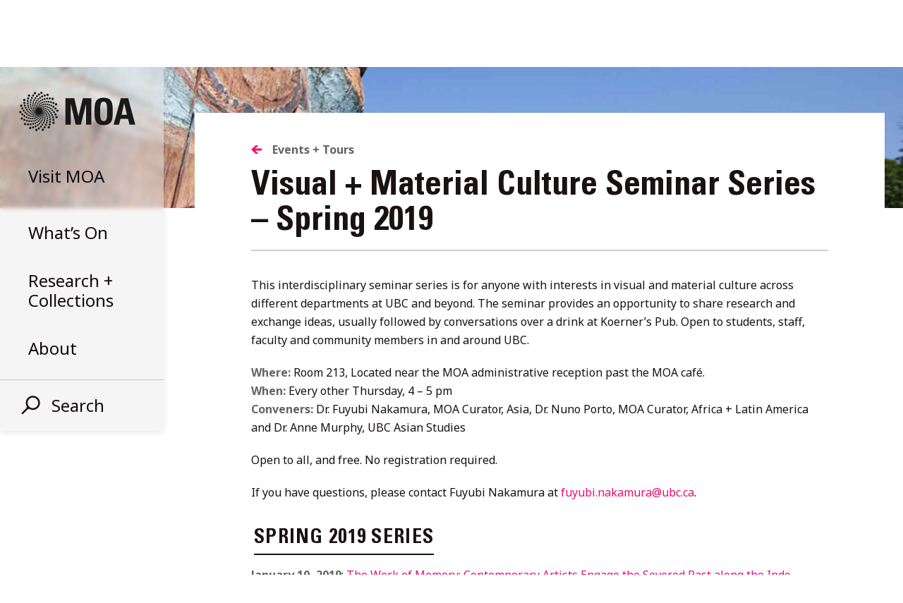

--- FILE ---
content_type: text/html; charset=UTF-8
request_url: https://moa.ubc.ca/events/visual-material-culture-seminar-series-spring-2019/
body_size: 23933
content:
<!DOCTYPE html>
<html lang="en-CA">
<head>
    <meta name="facebook-domain-verification" content="en53tna23w6l6gn3x56cvhjg00m3jj" />
	<!-- Google Tag Manager -->
<script>(function(w,d,s,l,i){w[l]=w[l]||[];w[l].push({'gtm.start':
new Date().getTime(),event:'gtm.js'});var f=d.getElementsByTagName(s)[0],
j=d.createElement(s),dl=l!='dataLayer'?'&l='+l:'';j.async=true;j.src=
'https://www.googletagmanager.com/gtm.js?id='+i+dl;f.parentNode.insertBefore(j,f);
})(window,document,'script','dataLayer','GTM-PQJ9NV7');</script>
<!-- End Google Tag Manager -->
	<meta charset="UTF-8">
	<meta name="viewport" content="width=device-width, initial-scale=1">
	<link rel="profile" href="https://gmpg.org/xfn/11">
	<!-- Setting favicon, Microsoft and Apple Touch Icon 
Replace the icons using - http://realfavicongenerator.net/
-->	

<link rel="apple-touch-icon" sizes="152x152" href="https://moa.ubc.ca/wp-content/themes/moa/images/icons/apple-touch-icon.png">
<link rel="icon" type="image/png" sizes="32x32" href="https://moa.ubc.ca/wp-content/themes/moa/images/icons/favicon-32x32.png">
<link rel="icon" type="image/png" sizes="16x16" href="https://moa.ubc.ca/wp-content/themes/moa/images/icons/favicon-16x16.png">
<link rel="manifest" href="https://moa.ubc.ca/wp-content/themes/moa/images/icons/manifest.json">
<link rel="mask-icon" href="https://moa.ubc.ca/wp-content/themes/moa/images/icons/safari-pinned-tab.svg" color="#999999">
<meta name="theme-color" content="#ffffff">	<!--[if lt IE 9]>
	<script src="https://moa.ubc.ca/wp-content/themes/moa/js/lib/html5.js" type="text/javascript"></script>
	<![endif]-->

	<meta name='robots' content='index, follow, max-image-preview:large, max-snippet:-1, max-video-preview:-1' />
	<style>img:is([sizes="auto" i], [sizes^="auto," i]) { contain-intrinsic-size: 3000px 1500px }</style>
	
	<!-- This site is optimized with the Yoast SEO plugin v26.8 - https://yoast.com/product/yoast-seo-wordpress/ -->
	<title>Visual + Material Culture Seminar Series - Spring 2019 - Museum of Anthropology at UBC</title>
	<link rel="canonical" href="https://moa.ubc.ca/events/visual-material-culture-seminar-series-spring-2019/" />
	<meta property="og:locale" content="en_US" />
	<meta property="og:type" content="article" />
	<meta property="og:title" content="Visual + Material Culture Seminar Series - Spring 2019 - Museum of Anthropology at UBC" />
	<meta property="og:description" content="This interdisciplinary seminar series is for anyone with interests in visual and material culture across different departments at UBC and beyond. The seminar provides an..." />
	<meta property="og:url" content="https://moa.ubc.ca/events/visual-material-culture-seminar-series-spring-2019/" />
	<meta property="og:site_name" content="Museum of Anthropology at UBC" />
	<meta property="og:image" content="https://moa.ubc.ca/wp-content/uploads/2018/12/Jan-10-225x300.jpg" />
	<meta name="twitter:card" content="summary_large_image" />
	<meta name="twitter:label1" content="Est. reading time" />
	<meta name="twitter:data1" content="7 minutes" />
	<script type="application/ld+json" class="yoast-schema-graph">{"@context":"https://schema.org","@graph":[{"@type":"WebPage","@id":"https://moa.ubc.ca/events/visual-material-culture-seminar-series-spring-2019/","url":"https://moa.ubc.ca/events/visual-material-culture-seminar-series-spring-2019/","name":"Visual + Material Culture Seminar Series - Spring 2019 - Museum of Anthropology at UBC","isPartOf":{"@id":"https://moa.ubc.ca/#website"},"primaryImageOfPage":{"@id":"https://moa.ubc.ca/events/visual-material-culture-seminar-series-spring-2019/#primaryimage"},"image":{"@id":"https://moa.ubc.ca/events/visual-material-culture-seminar-series-spring-2019/#primaryimage"},"thumbnailUrl":"https://moa.ubc.ca/wp-content/uploads/2018/12/Jan-10-225x300.jpg","datePublished":"2020-08-13T18:49:14+00:00","breadcrumb":{"@id":"https://moa.ubc.ca/events/visual-material-culture-seminar-series-spring-2019/#breadcrumb"},"inLanguage":"en-CA","potentialAction":[{"@type":"ReadAction","target":["https://moa.ubc.ca/events/visual-material-culture-seminar-series-spring-2019/"]}]},{"@type":"ImageObject","inLanguage":"en-CA","@id":"https://moa.ubc.ca/events/visual-material-culture-seminar-series-spring-2019/#primaryimage","url":"https://moa.ubc.ca/wp-content/uploads/2018/12/Jan-10.jpg","contentUrl":"https://moa.ubc.ca/wp-content/uploads/2018/12/Jan-10.jpg","width":768,"height":1024},{"@type":"BreadcrumbList","@id":"https://moa.ubc.ca/events/visual-material-culture-seminar-series-spring-2019/#breadcrumb","itemListElement":[{"@type":"ListItem","position":1,"name":"Home","item":"https://moa.ubc.ca/"},{"@type":"ListItem","position":2,"name":"Events + Tours","item":"https://moa.ubc.ca/events/"},{"@type":"ListItem","position":3,"name":"Visual + Material Culture Seminar Series &#8211; Spring 2019"}]},{"@type":"WebSite","@id":"https://moa.ubc.ca/#website","url":"https://moa.ubc.ca/","name":"Museum of Anthropology at UBC","description":"A place of world arts + cultures","potentialAction":[{"@type":"SearchAction","target":{"@type":"EntryPoint","urlTemplate":"https://moa.ubc.ca/?s={search_term_string}"},"query-input":{"@type":"PropertyValueSpecification","valueRequired":true,"valueName":"search_term_string"}}],"inLanguage":"en-CA"}]}</script>
	<!-- / Yoast SEO plugin. -->


<link rel='dns-prefetch' href='//fonts.googleapis.com' />
<link rel="alternate" type="application/rss+xml" title="Museum of Anthropology at UBC &raquo; Feed" href="https://moa.ubc.ca/feed/" />
<link rel="alternate" type="application/rss+xml" title="Museum of Anthropology at UBC &raquo; Comments Feed" href="https://moa.ubc.ca/comments/feed/" />
<script type="text/javascript">
/* <![CDATA[ */
window._wpemojiSettings = {"baseUrl":"https:\/\/s.w.org\/images\/core\/emoji\/16.0.1\/72x72\/","ext":".png","svgUrl":"https:\/\/s.w.org\/images\/core\/emoji\/16.0.1\/svg\/","svgExt":".svg","source":{"concatemoji":"https:\/\/moa.ubc.ca\/wp-includes\/js\/wp-emoji-release.min.js?ver=90cf81338ae47f6cfca3127bcad9d16b"}};
/*! This file is auto-generated */
!function(s,n){var o,i,e;function c(e){try{var t={supportTests:e,timestamp:(new Date).valueOf()};sessionStorage.setItem(o,JSON.stringify(t))}catch(e){}}function p(e,t,n){e.clearRect(0,0,e.canvas.width,e.canvas.height),e.fillText(t,0,0);var t=new Uint32Array(e.getImageData(0,0,e.canvas.width,e.canvas.height).data),a=(e.clearRect(0,0,e.canvas.width,e.canvas.height),e.fillText(n,0,0),new Uint32Array(e.getImageData(0,0,e.canvas.width,e.canvas.height).data));return t.every(function(e,t){return e===a[t]})}function u(e,t){e.clearRect(0,0,e.canvas.width,e.canvas.height),e.fillText(t,0,0);for(var n=e.getImageData(16,16,1,1),a=0;a<n.data.length;a++)if(0!==n.data[a])return!1;return!0}function f(e,t,n,a){switch(t){case"flag":return n(e,"\ud83c\udff3\ufe0f\u200d\u26a7\ufe0f","\ud83c\udff3\ufe0f\u200b\u26a7\ufe0f")?!1:!n(e,"\ud83c\udde8\ud83c\uddf6","\ud83c\udde8\u200b\ud83c\uddf6")&&!n(e,"\ud83c\udff4\udb40\udc67\udb40\udc62\udb40\udc65\udb40\udc6e\udb40\udc67\udb40\udc7f","\ud83c\udff4\u200b\udb40\udc67\u200b\udb40\udc62\u200b\udb40\udc65\u200b\udb40\udc6e\u200b\udb40\udc67\u200b\udb40\udc7f");case"emoji":return!a(e,"\ud83e\udedf")}return!1}function g(e,t,n,a){var r="undefined"!=typeof WorkerGlobalScope&&self instanceof WorkerGlobalScope?new OffscreenCanvas(300,150):s.createElement("canvas"),o=r.getContext("2d",{willReadFrequently:!0}),i=(o.textBaseline="top",o.font="600 32px Arial",{});return e.forEach(function(e){i[e]=t(o,e,n,a)}),i}function t(e){var t=s.createElement("script");t.src=e,t.defer=!0,s.head.appendChild(t)}"undefined"!=typeof Promise&&(o="wpEmojiSettingsSupports",i=["flag","emoji"],n.supports={everything:!0,everythingExceptFlag:!0},e=new Promise(function(e){s.addEventListener("DOMContentLoaded",e,{once:!0})}),new Promise(function(t){var n=function(){try{var e=JSON.parse(sessionStorage.getItem(o));if("object"==typeof e&&"number"==typeof e.timestamp&&(new Date).valueOf()<e.timestamp+604800&&"object"==typeof e.supportTests)return e.supportTests}catch(e){}return null}();if(!n){if("undefined"!=typeof Worker&&"undefined"!=typeof OffscreenCanvas&&"undefined"!=typeof URL&&URL.createObjectURL&&"undefined"!=typeof Blob)try{var e="postMessage("+g.toString()+"("+[JSON.stringify(i),f.toString(),p.toString(),u.toString()].join(",")+"));",a=new Blob([e],{type:"text/javascript"}),r=new Worker(URL.createObjectURL(a),{name:"wpTestEmojiSupports"});return void(r.onmessage=function(e){c(n=e.data),r.terminate(),t(n)})}catch(e){}c(n=g(i,f,p,u))}t(n)}).then(function(e){for(var t in e)n.supports[t]=e[t],n.supports.everything=n.supports.everything&&n.supports[t],"flag"!==t&&(n.supports.everythingExceptFlag=n.supports.everythingExceptFlag&&n.supports[t]);n.supports.everythingExceptFlag=n.supports.everythingExceptFlag&&!n.supports.flag,n.DOMReady=!1,n.readyCallback=function(){n.DOMReady=!0}}).then(function(){return e}).then(function(){var e;n.supports.everything||(n.readyCallback(),(e=n.source||{}).concatemoji?t(e.concatemoji):e.wpemoji&&e.twemoji&&(t(e.twemoji),t(e.wpemoji)))}))}((window,document),window._wpemojiSettings);
/* ]]> */
</script>

<style id='wp-emoji-styles-inline-css' type='text/css'>

	img.wp-smiley, img.emoji {
		display: inline !important;
		border: none !important;
		box-shadow: none !important;
		height: 1em !important;
		width: 1em !important;
		margin: 0 0.07em !important;
		vertical-align: -0.1em !important;
		background: none !important;
		padding: 0 !important;
	}
</style>
<link rel='stylesheet' id='wp-block-library-css' href='https://moa.ubc.ca/wp-includes/css/dist/block-library/style.min.css?ver=90cf81338ae47f6cfca3127bcad9d16b' type='text/css' media='all' />
<style id='classic-theme-styles-inline-css' type='text/css'>
/*! This file is auto-generated */
.wp-block-button__link{color:#fff;background-color:#32373c;border-radius:9999px;box-shadow:none;text-decoration:none;padding:calc(.667em + 2px) calc(1.333em + 2px);font-size:1.125em}.wp-block-file__button{background:#32373c;color:#fff;text-decoration:none}
</style>
<style id='global-styles-inline-css' type='text/css'>
:root{--wp--preset--aspect-ratio--square: 1;--wp--preset--aspect-ratio--4-3: 4/3;--wp--preset--aspect-ratio--3-4: 3/4;--wp--preset--aspect-ratio--3-2: 3/2;--wp--preset--aspect-ratio--2-3: 2/3;--wp--preset--aspect-ratio--16-9: 16/9;--wp--preset--aspect-ratio--9-16: 9/16;--wp--preset--color--black: #000000;--wp--preset--color--cyan-bluish-gray: #abb8c3;--wp--preset--color--white: #ffffff;--wp--preset--color--pale-pink: #f78da7;--wp--preset--color--vivid-red: #cf2e2e;--wp--preset--color--luminous-vivid-orange: #ff6900;--wp--preset--color--luminous-vivid-amber: #fcb900;--wp--preset--color--light-green-cyan: #7bdcb5;--wp--preset--color--vivid-green-cyan: #00d084;--wp--preset--color--pale-cyan-blue: #8ed1fc;--wp--preset--color--vivid-cyan-blue: #0693e3;--wp--preset--color--vivid-purple: #9b51e0;--wp--preset--gradient--vivid-cyan-blue-to-vivid-purple: linear-gradient(135deg,rgba(6,147,227,1) 0%,rgb(155,81,224) 100%);--wp--preset--gradient--light-green-cyan-to-vivid-green-cyan: linear-gradient(135deg,rgb(122,220,180) 0%,rgb(0,208,130) 100%);--wp--preset--gradient--luminous-vivid-amber-to-luminous-vivid-orange: linear-gradient(135deg,rgba(252,185,0,1) 0%,rgba(255,105,0,1) 100%);--wp--preset--gradient--luminous-vivid-orange-to-vivid-red: linear-gradient(135deg,rgba(255,105,0,1) 0%,rgb(207,46,46) 100%);--wp--preset--gradient--very-light-gray-to-cyan-bluish-gray: linear-gradient(135deg,rgb(238,238,238) 0%,rgb(169,184,195) 100%);--wp--preset--gradient--cool-to-warm-spectrum: linear-gradient(135deg,rgb(74,234,220) 0%,rgb(151,120,209) 20%,rgb(207,42,186) 40%,rgb(238,44,130) 60%,rgb(251,105,98) 80%,rgb(254,248,76) 100%);--wp--preset--gradient--blush-light-purple: linear-gradient(135deg,rgb(255,206,236) 0%,rgb(152,150,240) 100%);--wp--preset--gradient--blush-bordeaux: linear-gradient(135deg,rgb(254,205,165) 0%,rgb(254,45,45) 50%,rgb(107,0,62) 100%);--wp--preset--gradient--luminous-dusk: linear-gradient(135deg,rgb(255,203,112) 0%,rgb(199,81,192) 50%,rgb(65,88,208) 100%);--wp--preset--gradient--pale-ocean: linear-gradient(135deg,rgb(255,245,203) 0%,rgb(182,227,212) 50%,rgb(51,167,181) 100%);--wp--preset--gradient--electric-grass: linear-gradient(135deg,rgb(202,248,128) 0%,rgb(113,206,126) 100%);--wp--preset--gradient--midnight: linear-gradient(135deg,rgb(2,3,129) 0%,rgb(40,116,252) 100%);--wp--preset--font-size--small: 13px;--wp--preset--font-size--medium: 20px;--wp--preset--font-size--large: 36px;--wp--preset--font-size--x-large: 42px;--wp--preset--spacing--20: 0.44rem;--wp--preset--spacing--30: 0.67rem;--wp--preset--spacing--40: 1rem;--wp--preset--spacing--50: 1.5rem;--wp--preset--spacing--60: 2.25rem;--wp--preset--spacing--70: 3.38rem;--wp--preset--spacing--80: 5.06rem;--wp--preset--shadow--natural: 6px 6px 9px rgba(0, 0, 0, 0.2);--wp--preset--shadow--deep: 12px 12px 50px rgba(0, 0, 0, 0.4);--wp--preset--shadow--sharp: 6px 6px 0px rgba(0, 0, 0, 0.2);--wp--preset--shadow--outlined: 6px 6px 0px -3px rgba(255, 255, 255, 1), 6px 6px rgba(0, 0, 0, 1);--wp--preset--shadow--crisp: 6px 6px 0px rgba(0, 0, 0, 1);}:where(.is-layout-flex){gap: 0.5em;}:where(.is-layout-grid){gap: 0.5em;}body .is-layout-flex{display: flex;}.is-layout-flex{flex-wrap: wrap;align-items: center;}.is-layout-flex > :is(*, div){margin: 0;}body .is-layout-grid{display: grid;}.is-layout-grid > :is(*, div){margin: 0;}:where(.wp-block-columns.is-layout-flex){gap: 2em;}:where(.wp-block-columns.is-layout-grid){gap: 2em;}:where(.wp-block-post-template.is-layout-flex){gap: 1.25em;}:where(.wp-block-post-template.is-layout-grid){gap: 1.25em;}.has-black-color{color: var(--wp--preset--color--black) !important;}.has-cyan-bluish-gray-color{color: var(--wp--preset--color--cyan-bluish-gray) !important;}.has-white-color{color: var(--wp--preset--color--white) !important;}.has-pale-pink-color{color: var(--wp--preset--color--pale-pink) !important;}.has-vivid-red-color{color: var(--wp--preset--color--vivid-red) !important;}.has-luminous-vivid-orange-color{color: var(--wp--preset--color--luminous-vivid-orange) !important;}.has-luminous-vivid-amber-color{color: var(--wp--preset--color--luminous-vivid-amber) !important;}.has-light-green-cyan-color{color: var(--wp--preset--color--light-green-cyan) !important;}.has-vivid-green-cyan-color{color: var(--wp--preset--color--vivid-green-cyan) !important;}.has-pale-cyan-blue-color{color: var(--wp--preset--color--pale-cyan-blue) !important;}.has-vivid-cyan-blue-color{color: var(--wp--preset--color--vivid-cyan-blue) !important;}.has-vivid-purple-color{color: var(--wp--preset--color--vivid-purple) !important;}.has-black-background-color{background-color: var(--wp--preset--color--black) !important;}.has-cyan-bluish-gray-background-color{background-color: var(--wp--preset--color--cyan-bluish-gray) !important;}.has-white-background-color{background-color: var(--wp--preset--color--white) !important;}.has-pale-pink-background-color{background-color: var(--wp--preset--color--pale-pink) !important;}.has-vivid-red-background-color{background-color: var(--wp--preset--color--vivid-red) !important;}.has-luminous-vivid-orange-background-color{background-color: var(--wp--preset--color--luminous-vivid-orange) !important;}.has-luminous-vivid-amber-background-color{background-color: var(--wp--preset--color--luminous-vivid-amber) !important;}.has-light-green-cyan-background-color{background-color: var(--wp--preset--color--light-green-cyan) !important;}.has-vivid-green-cyan-background-color{background-color: var(--wp--preset--color--vivid-green-cyan) !important;}.has-pale-cyan-blue-background-color{background-color: var(--wp--preset--color--pale-cyan-blue) !important;}.has-vivid-cyan-blue-background-color{background-color: var(--wp--preset--color--vivid-cyan-blue) !important;}.has-vivid-purple-background-color{background-color: var(--wp--preset--color--vivid-purple) !important;}.has-black-border-color{border-color: var(--wp--preset--color--black) !important;}.has-cyan-bluish-gray-border-color{border-color: var(--wp--preset--color--cyan-bluish-gray) !important;}.has-white-border-color{border-color: var(--wp--preset--color--white) !important;}.has-pale-pink-border-color{border-color: var(--wp--preset--color--pale-pink) !important;}.has-vivid-red-border-color{border-color: var(--wp--preset--color--vivid-red) !important;}.has-luminous-vivid-orange-border-color{border-color: var(--wp--preset--color--luminous-vivid-orange) !important;}.has-luminous-vivid-amber-border-color{border-color: var(--wp--preset--color--luminous-vivid-amber) !important;}.has-light-green-cyan-border-color{border-color: var(--wp--preset--color--light-green-cyan) !important;}.has-vivid-green-cyan-border-color{border-color: var(--wp--preset--color--vivid-green-cyan) !important;}.has-pale-cyan-blue-border-color{border-color: var(--wp--preset--color--pale-cyan-blue) !important;}.has-vivid-cyan-blue-border-color{border-color: var(--wp--preset--color--vivid-cyan-blue) !important;}.has-vivid-purple-border-color{border-color: var(--wp--preset--color--vivid-purple) !important;}.has-vivid-cyan-blue-to-vivid-purple-gradient-background{background: var(--wp--preset--gradient--vivid-cyan-blue-to-vivid-purple) !important;}.has-light-green-cyan-to-vivid-green-cyan-gradient-background{background: var(--wp--preset--gradient--light-green-cyan-to-vivid-green-cyan) !important;}.has-luminous-vivid-amber-to-luminous-vivid-orange-gradient-background{background: var(--wp--preset--gradient--luminous-vivid-amber-to-luminous-vivid-orange) !important;}.has-luminous-vivid-orange-to-vivid-red-gradient-background{background: var(--wp--preset--gradient--luminous-vivid-orange-to-vivid-red) !important;}.has-very-light-gray-to-cyan-bluish-gray-gradient-background{background: var(--wp--preset--gradient--very-light-gray-to-cyan-bluish-gray) !important;}.has-cool-to-warm-spectrum-gradient-background{background: var(--wp--preset--gradient--cool-to-warm-spectrum) !important;}.has-blush-light-purple-gradient-background{background: var(--wp--preset--gradient--blush-light-purple) !important;}.has-blush-bordeaux-gradient-background{background: var(--wp--preset--gradient--blush-bordeaux) !important;}.has-luminous-dusk-gradient-background{background: var(--wp--preset--gradient--luminous-dusk) !important;}.has-pale-ocean-gradient-background{background: var(--wp--preset--gradient--pale-ocean) !important;}.has-electric-grass-gradient-background{background: var(--wp--preset--gradient--electric-grass) !important;}.has-midnight-gradient-background{background: var(--wp--preset--gradient--midnight) !important;}.has-small-font-size{font-size: var(--wp--preset--font-size--small) !important;}.has-medium-font-size{font-size: var(--wp--preset--font-size--medium) !important;}.has-large-font-size{font-size: var(--wp--preset--font-size--large) !important;}.has-x-large-font-size{font-size: var(--wp--preset--font-size--x-large) !important;}
:where(.wp-block-post-template.is-layout-flex){gap: 1.25em;}:where(.wp-block-post-template.is-layout-grid){gap: 1.25em;}
:where(.wp-block-columns.is-layout-flex){gap: 2em;}:where(.wp-block-columns.is-layout-grid){gap: 2em;}
:root :where(.wp-block-pullquote){font-size: 1.5em;line-height: 1.6;}
</style>
<link rel='stylesheet' id='noto-css' href='//fonts.googleapis.com/css?family=Noto+Sans%3A400%2C400i%2C700%2C700i&#038;ver=6.8.3' type='text/css' media='all' />
<link rel='stylesheet' id='style-css' href='https://moa.ubc.ca/wp-content/themes/moa/style.css?ver=20260122' type='text/css' media='all' />
<link rel='stylesheet' id='lightbox-css' href='https://moa.ubc.ca/wp-content/themes/moa/lightbox.css?ver=20260122' type='text/css' media='all' />
<script type="text/javascript" src="https://moa.ubc.ca/wp-includes/js/jquery/jquery.min.js?ver=3.7.1" id="jquery-core-js"></script>
<script type="text/javascript" src="https://moa.ubc.ca/wp-includes/js/jquery/jquery-migrate.min.js?ver=3.4.1" id="jquery-migrate-js"></script>
<script type="text/javascript" src="https://moa.ubc.ca/wp-content/plugins/moa-instagram-feed/moa-instagram.js?ver=90cf81338ae47f6cfca3127bcad9d16b" id="moa_instagram_feed-js"></script>
<script type="text/javascript" src="https://moa.ubc.ca/wp-content/plugins/moa-search/moa-search.js?ver=20180601" id="moa_search-js"></script>
<link rel="https://api.w.org/" href="https://moa.ubc.ca/wp-json/" /><link rel="alternate" title="JSON" type="application/json" href="https://moa.ubc.ca/wp-json/wp/v2/pages/34035" /><link rel="alternate" title="oEmbed (JSON)" type="application/json+oembed" href="https://moa.ubc.ca/wp-json/oembed/1.0/embed?url=https%3A%2F%2Fmoa.ubc.ca%2Fevents%2Fvisual-material-culture-seminar-series-spring-2019%2F" />
<link rel="alternate" title="oEmbed (XML)" type="text/xml+oembed" href="https://moa.ubc.ca/wp-json/oembed/1.0/embed?url=https%3A%2F%2Fmoa.ubc.ca%2Fevents%2Fvisual-material-culture-seminar-series-spring-2019%2F&#038;format=xml" />
  <script>
    (function(i,s,o,g,r,a,m){i['GoogleAnalyticsObject']=r;i[r]=i[r]||function(){
    (i[r].q=i[r].q||[]).push(arguments)},i[r].l=1*new Date();a=s.createElement(o),
    m=s.getElementsByTagName(o)[0];a.async=1;a.src=g;m.parentNode.insertBefore(a,m)
    })(window,document,'script','//www.google-analytics.com/analytics.js','ga');

    ga('create', 'UA-16965087-1', 'auto', 'lostTracker');
    ga('lostTracker.send', 'pageview');

    ga('create', 'UA-11627180-1', 'auto');
    ga('send', 'pageview');
  </script>
	<!-- Facebook Pixel Code -->
<script>
  !function(f,b,e,v,n,t,s)
  {if(f.fbq)return;n=f.fbq=function(){n.callMethod?
  n.callMethod.apply(n,arguments):n.queue.push(arguments)};
  if(!f._fbq)f._fbq=n;n.push=n;n.loaded=!0;n.version='2.0';
  n.queue=[];t=b.createElement(e);t.async=!0;
  t.src=v;s=b.getElementsByTagName(e)[0];
  s.parentNode.insertBefore(t,s)}(window, document,'script',
  'https://connect.facebook.net/en_US/fbevents.js');
  fbq('init', '250601979164298');
  fbq('track', 'PageView');
</script>
<noscript><img height="1" width="1" style="display:none"
  src="https://www.facebook.com/tr?id=250601979164298&ev=PageView&noscript=1"
/></noscript>
<!-- End Facebook Pixel Code -->

</head>
<body data-rsssl=1 class="wp-singular page-template-default page page-id-34035 page-child parent-pageid-27153 wp-theme-moa">
<!-- Google Tag Manager (noscript) -->
<noscript><iframe src="https://www.googletagmanager.com/ns.html?id=GTM-PQJ9NV7"
height="0" width="0" style="display:none;visibility:hidden"></iframe></noscript>
<!-- End Google Tag Manager (noscript) -->

<a href="http://www.ubc.ca" class="ubc-branding">UBC Home</a>

<div id="page" class="site">
	<a class="skip-link screen-reader-text" href="#content">Skip to content</a>
	

<header id="masthead" class="site-header" role="banner">
  <div class="inside">

    <div id="branding" class="site-branding">
              <div class="site-title"><a href="https://moa.ubc.ca/">Museum of Anthropology at UBC</a></div>
        <div class="site-description">A place of world arts + cultures</div>
            <div class="mobile-search-button" data-menu="search">
        <svg width="27px" height="27px" viewBox="0 0 27 27" version="1.1" xmlns="http://www.w3.org/2000/svg" xmlns:xlink="http://www.w3.org/1999/xlink">
          <g id="HomePage" stroke="none" stroke-width="1" fill="none" fill-rule="evenodd">
            <g id="m-nav-2" transform="translate(-278.000000, -20.000000)" fill="#1A1113">
              <g id="search-icon" transform="translate(290.738330, 34.738330) rotate(45.000000) translate(-290.738330, -34.738330) translate(280.238330, 18.738330)">
                <path d="M10.0392157,20.0784314 C4.49470996,20.0784314 0,15.5837214 0,10.0392157 C0,4.49470996 4.49470996,0 10.0392157,0 C15.5837214,0 20.0784314,4.49470996 20.0784314,10.0392157 C20.0784314,15.5837214 15.5837214,20.0784314 10.0392157,20.0784314 Z M10.0392157,17.5686275 C14.197595,17.5686275 17.5686275,14.197595 17.5686275,10.0392157 C17.5686275,5.88083639 14.197595,2.50980392 10.0392157,2.50980392 C5.88083639,2.50980392 2.50980392,5.88083639 2.50980392,10.0392157 C2.50980392,14.197595 5.88083639,17.5686275 10.0392157,17.5686275 Z" id="Combined-Shape"></path>
                <rect id="Rectangle-8" x="8.78431373" y="18.1960784" width="2.50980392" height="13.8039216"></rect>
                <rect id="Rectangle-8" x="8.15686275" y="18.8235294" width="3.76470588" height="2.50980392"></rect>
              </g>
            </g>
          </g>
        </svg>
      </div>
      <div class="backdrop" style="background-image: url('https://moa.ubc.ca/wp-content/uploads/2025/10/lodoelaura021-800x330.jpg?2')"></div>
    </div>

        <ul class="menu-list">
      <li class="visit " data-menu="visit">
        <div class="target">
          <h5>Visit <span class="u-no-mobile-inline">MOA</span></h5>
                      <h6 class="xu-no-mobile-block open-hours-text" data-time="Thu, 29 Jan 2026 01:19:57 -0800">Open today: 10 – 9</h6>
                    <div class="close u-no-mobile-block "></div>
        </div>
      </li>
      <li class="what" data-menu="what">
        <div class="target">
          <h5>What&rsquo;s On</h5>
                    <div class="close u-no-mobile-block "></div>
        </div>
      </li>
      <li class="research" data-menu="research">
        <div class="target">
          <h5><span class="u-no-mobile-inline">Research +<br></span> Collections</h5>
          <div class="close u-no-mobile-block "></div>
        </div>
      </li>
      <li class="about" data-menu="about">
        <div class="target">
          <h5>About</h5>
          <div class="close u-no-mobile-block "></div>
        </div>
      </li>
            <hr class="u-no-mobile-block">
      <li class="search" data-menu="search">
        <div class="target">
          <h5>
            <svg width="27px" height="27px" viewBox="0 0 27 27" version="1.1" xmlns="http://www.w3.org/2000/svg" xmlns:xlink="http://www.w3.org/1999/xlink">
              <g id="Symbols" stroke="none" stroke-width="1" fill="none" fill-rule="evenodd">
                <g id="nav/menu" transform="translate(-39.000000, -438.000000)" fill="#1A1013">
                  <g id="search-icon" transform="translate(51.738330, 452.738330) rotate(45.000000) translate(-51.738330, -452.738330) translate(41.238330, 436.738330)">
                    <path d="M10.0392157,20.0784314 C4.49470996,20.0784314 0,15.5837214 0,10.0392157 C0,4.49470996 4.49470996,0 10.0392157,0 C15.5837214,0 20.0784314,4.49470996 20.0784314,10.0392157 C20.0784314,15.5837214 15.5837214,20.0784314 10.0392157,20.0784314 Z M10.0392157,17.5686275 C14.197595,17.5686275 17.5686275,14.197595 17.5686275,10.0392157 C17.5686275,5.88083639 14.197595,2.50980392 10.0392157,2.50980392 C5.88083639,2.50980392 2.50980392,5.88083639 2.50980392,10.0392157 C2.50980392,14.197595 5.88083639,17.5686275 10.0392157,17.5686275 Z" id="Combined-Shape"></path>
                    <rect id="Rectangle-8" x="8.78431373" y="18.1960784" width="2.50980392" height="13.8039216"></rect>
                    <rect id="Rectangle-8" x="8.15686275" y="18.8235294" width="3.76470588" height="2.50980392"></rect>
                  </g>
                </g>
              </g>
            </svg>
            Search
          </h5>
          <div class="close"></div>
        </div>
      </li>
      <li class="u-mobile-only has-link newletter-block-mobile-menu">
        <div class="">
          <div>
            <h4>Subscribe to MOA&rsquo;s E-news</h4>
            <a target="_blank" href="https://dashboard.mailerlite.com/forms/718739/110120510500636242/share">Receive monthly updates on exhibitions, programs and special offers.</a>
          </div>
        </div>
      </li>
    </ul>

    
          <div class="features-menu">
        <h3 class="features-header">MOA Stories</h3>
        <ul>
                                                <li class="feature-menu-item" data-feature-slug="jaad-kuujus" style="background-image: url('https://moa.ubc.ca/wp-content/uploads/2025/10/IMG_0621-800x330.jpg')">
                <a class="link" href="https://moa.ubc.ca/exhibition/jaad-kuujus/">
                  <div class="top">
                    <h6 class="feature-type">Exhibition</h6>
                    <h1 class="exhibition-title-menu">Jaad Kuujus</h1>
                  </div>

                  <h4 class="feature-date">December 4, 2025–March 29, 2026</h4>
                </a>
              </li>
                                                            <li class="feature-menu-item" data-feature-slug="entangled-territories" style="background-image: url('https://moa.ubc.ca/wp-content/uploads/2025/10/lodoelaura021-800x330.jpg')">
                <a class="link" href="https://moa.ubc.ca/exhibition/entangled-territories/">
                  <div class="top">
                    <h6 class="feature-type">Exhibition</h6>
                    <h1 class="exhibition-title-menu">Entangled Territories</h1>
                  </div>

                  <h4 class="feature-date">November 20, 2025 – March 29, 2026</h4>
                </a>
              </li>
                                                            <li class="feature-menu-item" data-feature-slug="museum-of-anthropology" style="background-image: url('https://moa.ubc.ca/wp-content/uploads/2016/09/MOA2025_0828DSC0108624-mm_FullSize_WEB-800x330.jpg')">
                <a class="link" href="https://moa.ubc.ca/#menu-visit">
                  <div class="top">
                    <h6 class="feature-type">About</h6>
                    <h1 class="exhibition-title-menu">Museum of Anthropology</h1>
                  </div>

                  <h4 class="feature-date"></h4>
                </a>
              </li>
                              </ul>
      </div>
    
  </div>
  <div class="bottom u-no-mobile-block"></div>

</header>


<div class="big-menu">
  <div class="close-btn"></div>

    <section class="page-grid inset visit menu-top-padding">
    <h2 class="menu-title u-mobile-only">Visit MOA</h2>
            <div class="layout-grid half">

      <div class="lang-tabs">
                                  <div class="lang-tab-en">
            <h3 id="hours">Hours</h3>
            <div class="menu-subsection-content collapsed">
                              <table>
                                                                              <tr>
                                              <td><h6>Monday</h6></td>
                                                                    <td>Closed</td>
                                          </tr>
                                                                              <tr>
                                              <td><h6>Tuesday</h6></td>
                                                                    <td>10 am – 5 pm</td>
                                          </tr>
                                                                              <tr>
                                              <td><h6>Wednesday</h6></td>
                                                                    <td>10 am – 5 pm</td>
                                          </tr>
                                                                              <tr>
                                              <td><h6>Thursday</h6></td>
                                                                    <td>10 am – 9 pm</td>
                                          </tr>
                                                                              <tr>
                                              <td><h6>Friday</h6></td>
                                                                    <td>10 am – 5 pm</td>
                                          </tr>
                                                                              <tr>
                                              <td><h6>Saturday</h6></td>
                                                                    <td>10 am – 5 pm</td>
                                          </tr>
                                                                              <tr>
                                              <td><h6>Sunday</h6></td>
                                                                    <td>10 am – 5 pm</td>
                                          </tr>
                                  </table>
                                            <div class="hours-section-text">
                  <p>Closed Mondays October 15 – May 15</p>
<p>Holiday hours<br />
December 24: 10 am – 2 pm<br />
December 25: closed<br />
December 26: 10 am – 5 pm<br />
December 31: 10 am – 2 pm<br />
January 1: 10 am – 9 pm</p>
                </div>
                          </div>
          </div>
              </div>

      <div class="lang-tabs">
                                  <div class="pad-left margin-bottom lang-tab-en">
            <h3 id="rates">Rates</h3>
            <div class="menu-subsection-content collapsed">
                              <table>
                                      <tr>
                      <td><h6>$26</h6></td>
                      <td>Adult (19–64)</td>
                    </tr>
                                      <tr>
                      <td><h6>$23</h6></td>
                      <td>Senior (65+)</td>
                    </tr>
                                      <tr>
                      <td><h6>$23</h6></td>
                      <td>Student (19+ with student ID)</td>
                    </tr>
                                      <tr>
                      <td><h6>$13</h6></td>
                      <td>Youth (6–18)</td>
                    </tr>
                                      <tr>
                      <td><h6>Half-price</h6></td>
                      <td>Thursday evening (after 5 pm)</td>
                    </tr>
                                      <tr>
                      <td><h6>Free</h6></td>
                      <td>Child (0–5)</td>
                    </tr>
                                      <tr>
                      <td><h6>Free</h6></td>
                      <td>Indigenous people</td>
                    </tr>
                                      <tr>
                      <td><h6>Free</h6></td>
                      <td>UBC student/staff/faculty</td>
                    </tr>
                                      <tr>
                      <td><h6>Free</h6></td>
                      <td>MOA Members</td>
                    </tr>
                                      <tr>
                      <td><h6>Free</h6></td>
                      <td>UNA + UTown members</td>
                    </tr>
                                      <tr>
                      <td><h6>$35</h6></td>
                      <td><a href="https://moa.ubc.ca/moa-access-pass/">Access Pass</a> (unlimited admission for one year)</td>
                    </tr>
                                  </table>
                                            <div class="hours-section-text">
                  <p>Tickets available at the door.</p>
                </div>
                            
              
              
                          </div>
          </div>
              </div>

    </div>
    <div class="layout-grid half">
      

      <div class="xmargin-bottom">
        <h3 class="xhours-section-heading">MOA Shop</h3>
        <div class="menu-subsection-content collapsed">
          <div class="hours-section-text">
            <p>Open regular museum hours for in-person shopping, Tuesday to Sunday, 10 am to 5 pm, and until 9 pm on Thursdays. Shop online—at anytime, from anywhere.</p>
          </div>
                      <a href="https://shop.moa.ubc.ca" class="hours-section-button button outline" target="">Shop Online</a>
                  </div>
      </div>

      <div class="xmargin-bottom pad-left">
        <h3 id="shop" class="xhours-section-heading">Become a MOA Member</h3>
        <div class="menu-subsection-content collapsed">
          <p>Join the community of MOA Members to enjoy free museum admission and exclusive benefits.</p>
                      <a href="https://moa.ubc.ca/membership/" class="button outline wide menu-btn" target="">Join Today</a>
                  </div>
      </div>

      <div class="xmargin-bottom">
        <h3 class="xhours-section-heading">Cedar Café</h3>
        <div class="menu-subsection-content collapsed">
          <div class="hours-section-text">
            <p>Open Tuesday to Sunday, 10 am to 5 pm (Thursdays until 7 pm). Located up the ramp from the admission desk.</p>
          </div>
        </div>
      </div>
      

              <div class="margin-bottom pad-left">
          <h3 id="tours" class="xhours-section-heading">Group Bookings</h3>
          <div class="menu-subsection-content collapsed">
            <p><span lang="EN-US">MOA offers special rates for groups, as well as some options for private tours.</span></p>
                          <a href="https://moa.ubc.ca/group-bookings/" class="button outline wide menu-btn" target="">Book Your Group</a>
                      </div>
        </div>
      
      <div class="margin-bottom ">
        <h3 class="xhours-section-heading">MOA Library + Archives</h3>
        <div class="hours-section-text menu-subsection-content collapsed">
          <p>The Audrey and Harry Hawthorn Library + Archives is open by appointment.</p>
          <a href="https://moa.ubc.ca/library-archives/" class="hours-section-button button outline">Learn More</a>
        </div>
      </div>

    </div>

      <div id="getting-here" class="double">
        <h3 class="u-no-mobile-block"><a href="https://moa.ubc.ca/visit/">Getting Here <span class="more-link">Learn more</span></a></h3>
        <h3 class="u-mobile-only">Getting Here</h3>
        <div class="menu-subsection-content collapsed">
          <div class="layout-grid fifth">
            <div class="double">
              <div class="commute-options">
                <h6 class="commute-option transit" data-option="transit">Transit</h6>
                <h6 class="commute-option car" data-option="car">Car</h6>
                <h6 class="commute-option bike" data-option="bike">Bike</h6>
              </div>
              <div class="commute-description transit">
                <p>From Vancouver: The westbound 4, 14, 25, 33, R4, 44, 49, 84, 99 B-Line, and 480 buses arrive at UBC. Get off at the last stop and walk northwest. <a href="https://moa.ubc.ca/visit/">See detailed directions.</a></p>
<p>Once at UBC Exchange, you can also transfer to the 68 Wesbrook Village bus instead of walking to MOA. Get off at NW Marine Dr at West Mall. Full transit information at the <a href="http://www.translink.ca" data-track=""> Translink website</a>.</p>
<p>&nbsp;</p>
              </div>
              <div class="commute-description car">
                <p>From Downtown Vancouver: Cross the Burrard or Granville Street bridges, and then head west on 4th Avenue, Broadway, 10th Avenue or 16th Avenue all the way to UBC.</p>
<p>From YVR Airport: Exit the Arthur Laing Bridge and head west onto Southwest Marine Drive, and follow this road to UBC.</p>
<p>Once at UBC, watch for signs guiding you to MOA. Paid parking can be purchased by cash or credit card. An Evo parking lot is located a 7-minute walk south of MOA.</p>
              </div>
              <div class="commute-description bike">
                <p>From downtown Vancouver: Cross the Burrard Street Bridge and exit to the right onto Cornwall Street. Follow to Point Grey Road until NW Marine Drive all the way to UBC.</p>
<p>Please note that this route involves a significant hill, and that Mobi bike shares do not have stations at UBC.</p>
              </div>
            </div>

                                                            <div class="commute-map triple pad-left">
              <div class="transit">
                <a data-track href="https://goo.gl/maps/BpH6ufYN2u82">
                  <img class="transit" src="https://moa.ubc.ca/wp-content/themes/moa/images/getting-here-transit.png" alt="Map of MOA's surrounding area, showing bus stops.">
                  <div class="address">6393 NW Marine Drive, Vancouver</div>
                  <div><span class="more-link">Open in Maps</span></div>
                </a>
              </div>
              <div class="car">
                <a data-track href="https://goo.gl/maps/kYTXRbAq4122">
                  <img src="https://moa.ubc.ca/wp-content/themes/moa/images/getting-here-car.png" alt="Map of MOA's surrounding area, showing parking.">
                  <ul class="legend">
                    <li class="pay-parking">Pay Parking</li>
                    <li class="car-sharing">Car Sharing</li>
                  </ul>
                  <div class="address">6393 NW Marine Drive, Vancouver</div>
                  <div><span class="more-link">Open in Maps</span></div>
                </a>
              </div>
              <div class="bike">
                <a data-track href="https://goo.gl/maps/GDq8EhRjtiE2">
                  <img class="bike" src="https://moa.ubc.ca/wp-content/themes/moa/images/getting-here-bike.png" alt="Map of MOA's surrounding area, showing bike racks.">
                  <div class="address">6393 NW Marine Drive, Vancouver</div>
                  <div><span class="more-link">Open in Maps</span></div>
                </a>
              </div>
            </div>
          </div>
          <a href="https://moa.ubc.ca/visit/" class="u-mobile-only button outline menu-btn">Detailed Travel Directions</a>
        </div>
      </div>

      <div class="layout-grid half">
        
        <div class="margin-bottom">
          <h3 id="rentals">Venue Rentals</h3>
          <div class="menu-subsection-content collapsed">
            <p>Spaces at MOA can be rented for weddings, corporate and community events.</p>
                          <a href="https://moa.ubc.ca/rentals/" class="button outline wide menu-btn" target="">Learn More</a>
                      </div>
        </div>

        <div class="margin-bottom">
          <h3 id="visitor-faq">FAQ</h3>
          <div class="menu-subsection-content collapsed">
            <ul>
                              <li><a href="https://moa.ubc.ca/faq/#visiting" class="more-link">Visiting</a></li>
                              <li><a href="https://moa.ubc.ca/faq/#arrival" class="more-link">Arrival</a></li>
                              <li><a href="https://moa.ubc.ca/faq/#accessibility" class="more-link">Accessibility</a></li>
                              <li><a href="https://moa.ubc.ca/faq/#food" class="more-link">Food</a></li>
                              <li><a href="https://moa.ubc.ca/faq/#photography" class="more-link">Photography</a></li>
                              <li><a href="https://moa.ubc.ca/faq/#other" class="more-link">Other</a></li>
                          </ul>
            <a href="https://moa.ubc.ca/faq/" class="button outline wide menu-btn">See FAQ</a>
          </div>
        </div>
      </div>

  </section>
    
    <section class="page-grid inset what menu-top-padding">
    <h2 class="menu-title u-mobile-only">What's On</h2>

    <div class="newletter-block u-no-mobile-flex">
      <div>
        <h4 class="footer-title">Subscribe to MOA&rsquo;s E-news</h4>
        <p>Receive monthly updates on exhibitions, programs and special offers.</p>
      </div>
      <div>
        <a target="_blank" href="https://dashboard.mailerlite.com/forms/718739/110120510500636242/share" class="button wide mt-0" style="margin-top: 0">Subscribe</a>
      </div>
    </div>

<!--<h3 class="margin-bottom-medium u-no-mobile-block"><a href="https://moa.ubc.ca/exhibitions/">Exhibitions<span class="more-link">See all</span></a></h3>-->
    <!-- <h3 class="xmargin-bottom-medium u-no-mobile-block">Exhibitions</h3> -->
    <h3 class="margin-bottom-medium u-no-mobile-block">On Now</h3>
    <h3 class="margin-bottom-medium u-mobile-only">Exhibitions</h3>

        <div class="menu-subsection-content collapsed">
      <div class="layout-grid half">
                                      <a href="https://moa.ubc.ca/exhibition/jaad-kuujus/" class="double content-grid three exhibition-poster-first margin-bottom-short u-block-level-link u-no-tablet-block">
              <div class="pic">
                <img width="1024" height="576" src="https://moa.ubc.ca/wp-content/uploads/2025/10/WrappedintheCloud_JaadKuujus2018_small-1024x576.jpg" class="attachment-large size-large wp-post-image" alt="Video still of Wrapped in the Cloud by Jaad Kuujus–Meghann O&#039;Brien." decoding="async" fetchpriority="high" srcset="https://moa.ubc.ca/wp-content/uploads/2025/10/WrappedintheCloud_JaadKuujus2018_small-1024x576.jpg 1024w, https://moa.ubc.ca/wp-content/uploads/2025/10/WrappedintheCloud_JaadKuujus2018_small-300x169.jpg 300w, https://moa.ubc.ca/wp-content/uploads/2025/10/WrappedintheCloud_JaadKuujus2018_small-768x432.jpg 768w, https://moa.ubc.ca/wp-content/uploads/2025/10/WrappedintheCloud_JaadKuujus2018_small-1536x864.jpg 1536w, https://moa.ubc.ca/wp-content/uploads/2025/10/WrappedintheCloud_JaadKuujus2018_small-2048x1152.jpg 2048w" sizes="(max-width: 1024px) 100vw, 1024px" />              </div>
              <div class="fill-column u-padding-vertical-30 u-padding-horizontal-20">
                <h1 class="exhibition-title-menu">Jaad Kuujus</h1>
                <div class="summary-content">
                  <p class="u-margin-0">Everyone Says I Look Like My Mother</p>
                </div>
                <h6 class="u-margin-bottom-0">December 4, 2025–March 29, 2026</h6>
              </div>
            </a>
            <a href="https://moa.ubc.ca/exhibition/jaad-kuujus/" class="fill-column margin-bottom-short u-padding-20 exhibition-poster u-block-glint u-tablet-only" style="background-image: url(https://moa.ubc.ca/wp-content/uploads/2025/10/WrappedintheCloud_JaadKuujus2018_small-800x330.jpg)">
              <h1 class="exhibition-title-menu">Jaad Kuujus</h1>
              <div class="summary-content">
                <p class="u-margin-0">Everyone Says I Look Like My Mother</p>
              </div>
              <h6 class="u-margin-bottom-0">December 4, 2025–March 29, 2026</h6>
            </a>
                                        <a href="https://moa.ubc.ca/exhibition/entangled-territories/" class="fill-column margin-bottom-short u-padding-20 exhibition-poster u-block-glint" style="background-image: url(https://moa.ubc.ca/wp-content/uploads/2025/08/lodoelaura021_resized-800x330.jpg)">
  <h1 class="exhibition-title-menu">Entangled Territories<br />དཀའ་རྙོག་ནང་གི་ཡུལ་སྡེ།</h1>
  <div class="summary-content">
    <p class="u-margin-0">Tibet Through Images<br />པར་རིས་ནང་གི་བོད། </p>
  </div>
  <h6 class="u-margin-bottom-0">November 20, 2025 – March 29, 2026 / དུས་ཚེས། ༢༠༢༥ ལོའི་སྤྱི་ཟླ་ ༡༡ པའི་ཚེས་ ༢༠ ནས་ ༢༠༢༦ ལོའི་སྤྱི་ཟླ་ ༣ པའི་ཚེས་ ༢༩།</h6>
</a>                                        <a href="https://moa.ubc.ca/exhibition/in-a-different-light-reflecting-on-northwest-coast-art/" class="fill-column margin-bottom-short u-padding-20 exhibition-poster u-block-glint" style="background-image: url(https://moa.ubc.ca/wp-content/uploads/different-light-thumb-sq.jpg)">
  <h1 class="exhibition-title-menu">In a Different Light</h1>
  <div class="summary-content">
    <p class="u-margin-0">Reflecting on Northwest Coast Art</p>
  </div>
  <h6 class="u-margin-bottom-0">Ongoing</h6>
</a>                          
                
                  <div class="xmargin-bottom">
            <h3 class="xmargin-bottom-medium u-no-mobile-block">More Exhibitions</h3>
            <h3 class="margin-bottom-medium u-mobile-only">More Exhibitions</h3>
            <ul class="big-list">
                              <li><a href="https://moa.ubc.ca/permanent-exhibitions/" class="more-link">Permanent Exhibitions</a></li>
                              <li><a href="https://moa.ubc.ca/new-installations-and-displays/" class="more-link">New Installations + Displays</a></li>
                              <li><a href="https://moa.ubc.ca/past-exhibitions/" class="more-link">Past Exhibitions</a></li>
                          </ul>
          </div>

          <!--<div class="xmargin-bottom">
            <h3 class="xmargin-bottom-medium u-no-mobile-block">Tour with the MOA App</h3>
            <h3 class="margin-bottom-medium u-mobile-only">Tour with the MOA App</h3>
            <ul class="big-list">
              <li><a href="https://apps.apple.com/ca/app/museum-of-anthropology-at-ubc/id1572642903" class="more-link">Apple App Store</a></li>
              <li><a href="https://play.google.com/store/apps/details?id=com.yourcultureconnect.moaubc.guide&hl=en_US&gl=US" class="more-link">Google Play</a></li>
              <li><a href="https://guide.moaubc.yourcultureconnect.com/" class="more-link">View on Web</a></li>
            </ul>
          </div>-->
        
        <!-- <div class="margin-bottom">
          <h6 class="u-border-bottom">Recently Passed Exhibitions</h6>
          <ul>
            <li><a href="#" class="more-link">Layers of Influence</a></li>
            <li><a href="#" class="more-link">Unceded Territories</a></li>
            <li><a href="#" class="more-link">Invisible: The Spiritual World of Taiwan Through Contemporary Art</a></li>
          </ul>
          <a href="https://moa.ubc.ca/exhibitions/" class="button outline wide menu-btn">All Past Exhibitions</a>
        </div> -->
      </div>
      <a href="https://moa.ubc.ca/exhibitions/" class="u-mobile-only button outline menu-btn">See All Exhibitions</a>
    <!-- <a href="https://moa.ubc.ca/exhibitions/" class="button outline wide menu-btn">See all exhibitions</a> -->
    </div>

    <a name="events-tours" id="events-tours"></a>
    <h3 class="u-no-mobile-block"><a href="https://moa.ubc.ca/events/">Events + Tours <span class="more-link">See all</span></a></h3>
    <h3 class="u-mobile-only">Events + Tours</h3>
    <div class="menu-subsection-content collapsed">
            <div>
                                      <a href="https://moa.ubc.ca/event/black-futures-ananse-tales-diasporic-storytelling-in-motion/" class="content-grid two related-row u-block-level-link event-item">
  <div class="pic js-glint-fix u-no-mobile-block">
    <img width="150" height="150" src="https://moa.ubc.ca/wp-content/uploads/2025/12/Black-Futures-Month-event-150x150.png" class="attachment-thumbnail size-thumbnail wp-post-image" alt="" decoding="async" />  </div>
  <div class="content-details u-border-bottom">
    <div class="pic js-glint-fix u-mobile-only">
      <img width="150" height="150" src="https://moa.ubc.ca/wp-content/uploads/2025/12/Black-Futures-Month-event-150x150.png" class="attachment-thumbnail size-thumbnail wp-post-image" alt="" decoding="async" />    </div>
    <h4 class="related-subheader">Black Futures, Ananse Tales: Diasporic Storytelling in Motion</h4>
    <h6 class="u-margin-top-0 u-opacity-60">Thursday February 5 | 7 – 8:30 pm</h6>
          <div class="summary-content">
        <p>Enjoy a night of immersive storytelling at MOA in honour of Black Futures Month.</p>
      </div>
        <p class="term-list">
      MOA  &bullet; Free with museum admission (half-price admission after 5 pm on Thursdays)&nbsp;&nbsp;
                </p>
  </div>
</a>                      <a href="https://moa.ubc.ca/event/art-club-at-moa-everyone-says-i-look-like-my-mother/" class="content-grid two related-row u-block-level-link event-item">
  <div class="pic js-glint-fix u-no-mobile-block">
    <img width="150" height="150" src="https://moa.ubc.ca/wp-content/uploads/2022/01/Willy-White-weaving-a-Chilkat-robe-150x150.jpg" class="attachment-thumbnail size-thumbnail wp-post-image" alt="" decoding="async" />  </div>
  <div class="content-details u-border-bottom">
    <div class="pic js-glint-fix u-mobile-only">
      <img width="150" height="150" src="https://moa.ubc.ca/wp-content/uploads/2022/01/Willy-White-weaving-a-Chilkat-robe-150x150.jpg" class="attachment-thumbnail size-thumbnail wp-post-image" alt="" decoding="async" />    </div>
    <h4 class="related-subheader">Art Club at MOA: Everyone Says I Look Like My Mother</h4>
    <h6 class="u-margin-top-0 u-opacity-60">Thursday February 12 | 5:30 – 7 pm</h6>
          <div class="summary-content">
        <p>Join MOA each month for our new art-making series for adults, Art Club at MOA.</p>
      </div>
        <p class="term-list">
      Cedar Café at MOA &bullet; Free (museum admission not required)&nbsp;&nbsp;
                </p>
  </div>
</a>                      <a href="https://moa.ubc.ca/event/kids-take-over-ubc-at-moa-2026/" class="content-grid two related-row u-block-level-link event-item">
  <div class="pic js-glint-fix u-no-mobile-block">
    <img width="150" height="150" src="https://moa.ubc.ca/wp-content/uploads/2026/01/IG_KTO26-150x150.png" class="attachment-thumbnail size-thumbnail wp-post-image" alt="" decoding="async" srcset="https://moa.ubc.ca/wp-content/uploads/2026/01/IG_KTO26-150x150.png 150w, https://moa.ubc.ca/wp-content/uploads/2026/01/IG_KTO26-300x300.png 300w, https://moa.ubc.ca/wp-content/uploads/2026/01/IG_KTO26-1024x1024.png 1024w, https://moa.ubc.ca/wp-content/uploads/2026/01/IG_KTO26-768x768.png 768w, https://moa.ubc.ca/wp-content/uploads/2026/01/IG_KTO26-1536x1536.png 1536w, https://moa.ubc.ca/wp-content/uploads/2026/01/IG_KTO26-2048x2048.png 2048w" sizes="(max-width: 150px) 100vw, 150px" />  </div>
  <div class="content-details u-border-bottom">
    <div class="pic js-glint-fix u-mobile-only">
      <img width="150" height="150" src="https://moa.ubc.ca/wp-content/uploads/2026/01/IG_KTO26-150x150.png" class="attachment-thumbnail size-thumbnail wp-post-image" alt="" decoding="async" srcset="https://moa.ubc.ca/wp-content/uploads/2026/01/IG_KTO26-150x150.png 150w, https://moa.ubc.ca/wp-content/uploads/2026/01/IG_KTO26-300x300.png 300w, https://moa.ubc.ca/wp-content/uploads/2026/01/IG_KTO26-1024x1024.png 1024w, https://moa.ubc.ca/wp-content/uploads/2026/01/IG_KTO26-768x768.png 768w, https://moa.ubc.ca/wp-content/uploads/2026/01/IG_KTO26-1536x1536.png 1536w, https://moa.ubc.ca/wp-content/uploads/2026/01/IG_KTO26-2048x2048.png 2048w" sizes="(max-width: 150px) 100vw, 150px" />    </div>
    <h4 class="related-subheader">Kids Take Over UBC at MOA 2026</h4>
    <h6 class="u-margin-top-0 u-opacity-60">Sunday February 15 | 11 am – 3 pm</h6>
          <div class="summary-content">
        <p>Celebrate the Family Day weekend by bringing your family to MOA on Sunday, February 15 for a day of museum fun.</p>
      </div>
        <p class="term-list">
      MOA  &bullet; Free with museum admission &nbsp;&nbsp;
                </p>
  </div>
</a>                                    <div class="summary-links u-padding-bottom-30">
                                          <a href="https://moa.ubc.ca/events/visual-material-culture-research-seminar-series-winter-spring-2026/" class="content-grid two related-row u-block-level-link event-item">
                  <div class="pic js-glint-fix u-no-mobile-block">
                                        <img src="https://moa.ubc.ca/wp-content/uploads/2025/12/Jan-29-scaled.jpg" alt="" />
                  </div>
                  <div class="content-details u-border-bottom">
                    <div class="pic js-glint-fix u-mobile-only">
                      <img src="https://moa.ubc.ca/wp-content/uploads/2020/08/VisualMaterialCultureSeminar-Fall2020-Oct-1_Dwyer-1.jpg" alt="" />
                    </div>
                    <h4 class="related-subheader">Visual + Material Culture Research Seminar Series</h4>
                                          <h6 class="u-margin-top-0 u-opacity-60">Select Thursdays</h6>
                                                                              </div>
                </a>
                                    </div>
                
                    <a href="https://moa.ubc.ca/events/" class="u-mobile-only button outline menu-btn" target="">See All Events + Tours</a>
              </div>
    </div>

    <h3 id="programs" class="margin-bottom-medium">Indigenous Access + Engagement</h3>

    <div class="menu-subsection-content xcollapsed">
                  <!-- desktop image -->
      <div class="content-grid four programs-content-grid">
        <a href="https://moa.ubc.ca/indigenous-access-and-engagement/" class="u-block-level-link programs large-img" style="position: relative;">
          <div class="large-pic fill-column"
            style="background: no-repeat url('https://moa.ubc.ca/wp-content/uploads/2023/01/MOA_FamilyDay2022_bySRace_3730-1024x683.jpg') center/cover rgba(105, 105, 105, 0.6); position: absolute; top: 0; left: 0; right: 0; bottom: 0;">
          </div>
        </a>
        <div>
          <a href="https://moa.ubc.ca/indigenous-access-and-engagement/" class="u-block-level-link programs">
            <div class="content-details programs-content-details">
              <h4 class="related-subheader u-margin-top-0">Indigenous Collections Access</h4>
              <div class="summary-content-p">
                MOA places a high priority on ensuring that access to collections is provided for originating community members, researchers and members of the public. MOA supports the principles of the United Nations Declaration on the Rights of Indigenous Peoples (UNDRIP) by committing to developing close working relationships with Indigenous peoples, groups and organizations that have a claim to, or interest in, the material in its care.
              </div>
            </div>
          </a>
        </div>
      </div>


      <div class="margin-bottom">
        <div class="layout-grid half programs">
                   

                    <a href="https://moa.ubc.ca/indigenous-access-and-engagement/nyp/" class="related-row u-block-level-link u-border-bottom content-grid two program-item compact">
      <div class="pic thumbnail">
      <img width="150" height="150" src="https://moa.ubc.ca/wp-content/uploads/2020/09/NYP-40th-Anniversary-MOA-20190817-For-Web-43-150x150.jpg" class="attachment-thumbnail size-thumbnail wp-post-image" alt="" decoding="async" />    </div>
    <div>
    <h4 class="related-subheader">Native Youth Program</h4>
    <div class="summary-content">
      <p>The Native Youth Program is a summer program for urban Indigenous youth in secondary school.</p>
    </div>
  </div>
</a>
                    <a href="https://moa.ubc.ca/indigenous-access-and-engagement/indigenous-internship-program/" class="related-row u-block-level-link u-border-bottom content-grid two program-item compact">
      <div class="pic thumbnail">
      <img width="150" height="150" src="https://moa.ubc.ca/wp-content/uploads/2024/02/IMG_9596_crop_webbanner-150x150.jpg" class="attachment-thumbnail size-thumbnail wp-post-image" alt="" decoding="async" />    </div>
    <div>
    <h4 class="related-subheader">Indigenous Internship Program</h4>
    <div class="summary-content">
      <p>The Indigenous Internship Program aims to strengthen Indigenous capacity in museums and support self-determined heritage management initiatives.</p>
    </div>
  </div>
</a>
                  </div>
      </div>
    </div>

    <h3 id="school-programs" class="margin-bottom-medium">School Programs</h3>

    <div class="menu-subsection-content collapsed">
                  <!-- desktop image -->
      <div class="content-grid four programs-content-grid">
        <a href="https://moa.ubc.ca/school-programs/" class="u-block-level-link programs large-img" style="position: relative;">
          <div class="large-pic fill-column"
            style="background: no-repeat url('https://moa.ubc.ca/wp-content/uploads/2019/01/Web-banner_education-programs-800x330.jpg') center/cover rgba(105, 105, 105, 0.6); position: absolute; top: 0; left: 0; right: 0; bottom: 0;">
          </div>
        </a>
        <div>
          <a href="https://moa.ubc.ca/school-programs/" class="u-block-level-link programs">
            <div class="content-details programs-content-details">
              <!-- <h4 class="related-subheader u-margin-top-0">School Programs</h4> -->
              <div class="summary-content-p">
                <p>Through MOA’s unique school programs, elementary and secondary students learn about world cultures.</p>
              </div>
            </div>
          </a>
                      <div class="summary-links u-padding-bottom-30">
                                                <a href="https://moa.ubc.ca/school-programs/booking-your-program-2/" class="more-link more-link-block">
                    Booking                  </a>
                                                                <a href="https://moa.ubc.ca/school-programs/types/" class="more-link more-link-block">
                    Elementary + Secondary Programs                  </a>
                                                                <a href="https://moa.ubc.ca/online-resources/" class="more-link more-link-block">
                    Teaching Kits                  </a>
                                                                <a href="https://moa.ubc.ca/school-programs/online-resources-2/" class="more-link more-link-block">
                    Teacher Resources                  </a>
                                                                <a href="https://moa.ubc.ca/school-programs/teacher-professional-development/" class="more-link more-link-block">
                    Teacher Professional Development                  </a>
                                          </div>
                  </div>
      </div>
    </div>

    <a name="moa-stories" id="moa-stories"></a>
    <h3 class="margin-bottom-mediu u-no-mobile-block"><a href="https://moa.ubc.ca/stories/">MOA Stories <span class="more-link">See all</span></a></h3>
    <h3 class="margin-bottom-medium u-mobile-only">MOA Stories</h3>
    <div class="menu-subsection-content collapsed">
      <!-- <h4 class="terms__heading--explore">Explore</h4> -->
      	<div class="terms__explore">
		<ul class="terms__list terms__list--primary">
				<li class="terms__item terms__item--artists-communities">
			<a href="https://moa.ubc.ca/category/artists-communities/">
				<span>Artists + Communities</span>
			</a>
							<li class="terms__item terms__item--collections-research">
			<a href="https://moa.ubc.ca/category/collections-research/">
				<span>Collections + Research</span>
			</a>
							<li class="terms__item terms__item--conservation">
			<a href="https://moa.ubc.ca/category/conservation/">
				<span>Conservation</span>
			</a>
							<li class="terms__item terms__item--exhibitions">
			<a href="https://moa.ubc.ca/category/exhibitions/">
				<span>Exhibitions</span>
			</a>
							<li class="terms__item terms__item--library-archives">
			<a href="https://moa.ubc.ca/category/library-archives/">
				<span>Library + Archives</span>
			</a>
							<li class="terms__item terms__item--moa-shop">
			<a href="https://moa.ubc.ca/category/moa-shop/">
				<span>MOA Shop</span>
			</a>
							<li class="terms__item terms__item--museum-news-updates">
			<a href="https://moa.ubc.ca/category/museum-news-updates/">
				<span>Museum News + Updates</span>
			</a>
						</ul>
		</div>
	                    <div class="layout-grid half">
          <a href="https://moa.ubc.ca/2025/10/elder-larry-grant-and-reconciling-a-lifelong-struggle-to-belong/" class="fill-column related-row u-block-level-link u-border-bottom-single-column-only">
  <div class="pic u-margin-bottom-10"><img width="800" height="330" src="https://moa.ubc.ca/wp-content/uploads/2025/10/Nuxalk_Evening_bySRace0374-800x330.jpg" class="attachment-featured size-featured wp-post-image" alt="" decoding="async" /></div>
  <h4 class="related-subheader">Elder Larry Grant and Reconciling: A Lifelong Struggle to Belong</h4>
  <div class="summary-content">
    <p>For more than three decades, Elder Larry Grant has been a guiding presence at MOA. A respected Musqueam Elder, educator, and knowledge keeper, he has&#8230;</p>
    <span class="more-link">Read More</span>
  </div>
</a><a href="https://moa.ubc.ca/2025/11/please-touch-gently-harbour-canoe/" class="fill-column related-row u-block-level-link u-border-bottom-single-column-only">
  <div class="pic u-margin-bottom-10"><img width="800" height="330" src="https://moa.ubc.ca/wp-content/uploads/2025/11/JOHNCANOE10of19_CROPPED-800x330.jpg" class="attachment-featured size-featured wp-post-image" alt="" decoding="async" /></div>
  <h4 class="related-subheader">Please Touch Gently: Harbour Canoe</h4>
  <div class="summary-content">
    <p>Learn about MOA&#8217;s newest touchable object, Qap&#8217;u&#8217;luq-John Marston&#8217;s Harbour Canoe, now on view in the Great Hall.</p>
    <span class="more-link">Read More</span>
  </div>
</a><a href="https://moa.ubc.ca/2023/12/from-around-the-web/" class="fill-column related-row u-block-level-link u-border-bottom-single-column-only">
  <div class="pic u-margin-bottom-10"><img width="800" height="330" src="https://moa.ubc.ca/wp-content/uploads/2023/11/taras-shypka-iFSvn82XfGo-unsplash_WEB-800x330.jpg" class="attachment-featured size-featured wp-post-image" alt="" decoding="async" /></div>
  <h4 class="related-subheader">From Around the Web</h4>
  <div class="summary-content">
    <p>Explore stories and articles from around the web that reflect the values, research, communities and activities related to MOA and museums around the world.</p>
    <span class="more-link">Read More</span>
  </div>
</a>        </div>
        <!-- <a href="https://moa.ubc.ca/stories/" class="button outline wide menu-btn">See all stories</a> -->
            <a href="https://moa.ubc.ca/stories/" class="u-mobile-only button outline menu-btn">See All Stories</a>
    </div>

  </section>
    
    <section class="research">
    <div class="menu-section-header">
      <div class="page-grid">
        <h2 class="menu-title u-mobile-only">Collections</h2>
      </div>
      <div class="page-grid inset u-margin-bottom-10">
        <div class="layout-grid half collections-online-container">
                                            <div class="u-no-mobile-block pad-right research-artifact">
              <img src="https://moa.ubc.ca/wp-content/uploads/2018/02/HOME-bg-11.png" alt="">
                              <div class="credit light has-extended">
                  <div class="primary js-credit-toggle">
                    <div class="text">Frontlet by Nisga'a maker</div>
                    <div class="button">More</div>
                  </div>
                  <div class="extended">MOA collection: A6810. Photo by Jessica Bushey.</div>
                </div>
                          </div>
                    <div class="description pad-left" style="padding-top: 40px;">
            <h3 class='u-margin-top-0'>Collections Online</h3>
            <div class="menu-subsection-content collapsed">
              <p>Explore MOA’s nearly 50,000 objects now on the Collections Online (MOA-CAT) system.</p>
                                <a data-track href="http://collection-online.moa.ubc.ca" class="button outline wide" target="_blank">Visit Collections Online</a>
                          </div>
          </div>
        </div>
      </div>
    </div>
    <div class="page-grid inset">
      <div class="layout-grid half">
        <div class="u-bg-offwhite">
          <div class="margin-bottom pad-right">
            <h3 id="the-collections">The Collections</h3>
            <div class="menu-subsection-content collapsed">
              <p>MOA’s ethnographic objects come from around world, including the South Pacific, Asia, Africa, Europe and the Americas.</p>
                                <a data-track href="https://moa.ubc.ca/collections/" class="button outline wide" target="">Learn More</a>
                          </div>
          </div>
          <div class="margin-bottom pad-right">
            <h3 id="convervation">Conservation</h3>
            <div class="menu-subsection-content collapsed">
              <p>The Conservation department is responsible for the care, use and preservation of the collections that are housed at MOA.</p>
                                <a data-track href="https://moa.ubc.ca/conservation/" class="button outline wide" target="">Learn More</a>
                          </div>
          </div>
          <div class="margin-bottom pad-right">
            <h3 id="curatorial-interpretation">Curatorial + Design</h3>
            <div class="menu-subsection-content collapsed">
              <p>The Curatorial department supports initiatives — including research, exhibitions and publishing — that help to build respectful relationships and mutual understanding with cultural communities represented through MOA’s collections.</p>
                                <a data-track href="https://moa.ubc.ca/curatorial/" class="button outline wide" target="">Learn More</a>
                          </div>
          </div>
          <div class="margin-bottom pad-right">
            <h3 id="library-archives">Library + Archives</h3>
            <div class="menu-subsection-content collapsed">
              <p>The Audrey and Harry Hawthorn Library and Archives Department at MOA includes a library, an archive, and an oral history and language lab.</p>
                                <a data-track href="https://moa.ubc.ca/library-archives/" class="button outline wide" target="">Learn More</a>
                          </div>
          </div>
        </div>
        <div class="pad-left">
          <div class="margin-bottom">
            <h3 id="research-tools">Research Tools</h3>
            <div class="menu-subsection-content collapsed">
              <ul>
                                                        <li><a data-track href="http://collection-online.moa.ubc.ca" class="more-link" target="_blank">Collections Online (MOA-CAT)</a></li>
                                                                          <li><a data-track href="https://www.rrncommunity.org" class="more-link" target="_blank">Reciprocal Research Network</a></li>
                                                                          <li><a data-track href="https://bibrrs.library.ubc.ca/vwebv/search?searchCode=GKEY%5e*&limitTo=LOCA=Museum+of+Anthropology+Reading+Room" class="more-link" target="_blank">Library Catalogue</a></li>
                                                                          <li><a data-track href="http://atom.moa.ubc.ca/index.php/" class="more-link" target="_blank">Archives Catalogue</a></li>
                                                                          <li><a data-track href="http://digital.moa.ubc.ca/s/ImageRecovery/page/home" class="more-link" target="_blank">Image Recovery Project</a></li>
                                                                </ul>
            </div>
          </div>

          <div class="margin-bottom">
            <h3 id="digital-resources">Digital Resources</h3>
            <div class="menu-subsection-content collapsed">
              <ul>
                                                        <li><a data-track href="https://moa.ubc.ca/educational-websites/" class="more-link" target="">Online Exhibitions</a></li>
                                                                          <li><a data-track href="https://moa.ubc.ca/sourcebooks-2/" class="more-link" target="">Digital Publications + Sourcebooks</a></li>
                                                                </ul>
            </div>
          </div>

          <div class="margin-bottom">
            <h3 id="moa-publications">MOA Publications</h3>
            <div class="menu-subsection-content collapsed">
              <ul>
                                                                                          <li><a data-track href="https://moa.ubc.ca/museum-shop/all-publications/#pub-30754" class="publication-link">The Museum of Anthropology at the University of British Columbia</a></li>         
                                                          <li><a data-track href="https://moa.ubc.ca/museum-shop/all-publications/#pub-43424" class="publication-link">Where the Power Is: Indigenous Perspectives on Northwest Coast Art</a></li>         
                                                          <li><a data-track href="https://moa.ubc.ca/museum-shop/all-publications/#pub-43415" class="publication-link">Under Different Moons: African Art in Conversations</a></li>         
                                                                  </ul>
              <a href="https://shop.moa.ubc.ca/collections/moa-publications" class="button outline wide">See All Publications</a>
            </div>
          </div>

          <div class="margin-bottom">
            <h3 id="applications-guidelines">Applications + Guidelines</h3>
            <div class="menu-subsection-content collapsed">
              <ul>
                                                        <li><a data-track href="https://moa.ubc.ca/wp-content/uploads/2024/09/MOA_ImageArchivalMaterial_UseApplicationAgreement.pdf" class="document-link more-link" target="_blank">Application for Use of Images + Archival Materials</a></li>
                                                                          <li><a data-track href="https://moa.ubc.ca/wp-content/uploads/2024/11/Filming-application-11-2024-FINAL.pdf" class="document-link more-link" target="_blank">Application for Filming + Photography</a></li>
                                                                          <li><a data-track href="https://moa.ubc.ca/wp-content/uploads/2021/01/Culturally-Sensitive-Materials-2020-updated-1.pdf" class="document-link more-link" target="_blank">Management of Culturally Sensitive Materials</a></li>
                                                                          <li><a data-track href="https://moa.ubc.ca/wp-content/uploads/2022/10/Collections-Access-Guidelines-2022.pdf" class="document-link more-link" target="_blank">Collections Access Guidelines</a></li>
                                                                          <li><a data-track href="https://moa.ubc.ca/wp-content/uploads/2022/10/Collections-Access-Guidelines-for-Indigenous-Communities_2022.pdf" class="document-link more-link" target="_blank">Collections Access for Indigenous Communities</a></li>
                                                                          <li><a data-track href="https://ubc.ca1.qualtrics.com/jfe/form/SV_eWfNngGdSaNEFr7" class="document-link more-link" target="_blank">Indigenous Collections Access Grant Application Form</a></li>
                                                                          <li><a data-track href="https://moa.ubc.ca/wp-content/uploads/2014/09/Resources-Repatriation-Guidelines.pdf" class="document-link more-link" target="_blank">Repatriation Guidelines</a></li>
                                                                          <li><a data-track href="https://moa.ubc.ca/wp-content/uploads/2021/01/Guide-Borrowing-by-Institutions-01-2020.pdf" class="document-link more-link" target="_blank">Borrowing Conditions for Institutions</a></li>
                                                                          <li><a data-track href="https://moa.ubc.ca/wp-content/uploads/2021/10/Acquisitions-Guide-revised-2021.pdf" class="document-link more-link" target="_blank">Acquisition Guidelines</a></li>
                                                                </ul>
            </div>
          </div>
        </div>
      </div>
      <a name="research-collections-stories" id="research-collections-stories"></a>
      <h3 class="margin-bottom-medium u-no-mobile-block u-margin-top-0"><a href="https://moa.ubc.ca/category/collections-research/">Collections + Research Stories <span class="more-link">See all</span></a></h3>
      <h3 class="margin-bottom-medium u-mobile-only">Collections + Research Stories</h3>
      <div class="menu-subsection-content collapsed">
                          <div class="layout-grid half">
                          <a href="https://moa.ubc.ca/2025/11/please-touch-gently-harbour-canoe/" class="fill-column related-row u-block-level-link u-border-bottom-single-column-only">
  <div class="pic u-margin-bottom-10"><img width="800" height="330" src="https://moa.ubc.ca/wp-content/uploads/2025/11/JOHNCANOE10of19_CROPPED-800x330.jpg" class="attachment-featured size-featured wp-post-image" alt="" decoding="async" /></div>
  <h4 class="related-subheader">Please Touch Gently: Harbour Canoe</h4>
  <div class="summary-content">
    <p>Learn about MOA&#8217;s newest touchable object, Qap&#8217;u&#8217;luq-John Marston&#8217;s Harbour Canoe, now on view in the Great Hall.</p>
    <span class="more-link">Read More</span>
  </div>
</a>                          <a href="https://moa.ubc.ca/2025/06/sea-of-islands-exploring-objects-stories-and-memories-from-oceania/" class="fill-column related-row u-block-level-link u-border-bottom-single-column-only">
  <div class="pic u-margin-bottom-10"><img width="800" height="330" src="https://moa.ubc.ca/wp-content/uploads/2025/05/SeaOfIslands_CoverFeature-800x330.jpg" class="attachment-featured size-featured wp-post-image" alt="" decoding="async" /></div>
  <h4 class="related-subheader">Sea of Islands: Exploring Objects, Stories, and Memories from Oceania</h4>
  <div class="summary-content">
    <p>The new MOA Publication, <em>Sea of Islands</em> brings together knowledge holders, scholars, and artists from across the Pacific with Western scholars working with Pacific collections—as well as members of diasporic Oceanic communities—to share the stories and journeys of the objects that comprise Canada’s largest Oceanic collection, housed at the Museum of Anthropology at UBC.</p>
    <span class="more-link">Read More</span>
  </div>
</a>                      </div>
          <!--<a href="https://moa.ubc.ca/stories/" class="button outline wide menu-btn">See all stories</a>-->
                <a href="https://moa.ubc.ca/category/collections-research/" class="u-mobile-only button outline menu-btn">See All Stories</a>
      </div>
    </div>
  </section>
    
    <section class="page-grid inset about menu-top-padding">
    <h2 class="menu-title u-mobile-only">About</h2>
    <div class="layout-grid half">
      <div class="pad-right">
        <div class="margin-bottom">
          <img class="u-no-mobile-block" src="https://moa.ubc.ca/wp-content/themes/moa/images/logo-full.svg" alt="MOA Logo" style="margin-top: 56px; margin-bottom: 18px; width: 100%;">
          <h3 class="u-mobile-only">About the Museum of Anthropology at UBC</h3>
          <div class="menu-subsection-content collapsed">
            <img src="https://moa.ubc.ca/wp-content/themes/moa/images/David Campion_Multiversity Galleries High Cases.JPG" alt="About MOA">
            <div class="credit light right" style="margin-bottom: 10px;">
              <div class="primary">
                <div class="text">Photo by David Campion.</div>
              </div>
            </div>
            <p>MOA is committed to promoting awareness and understanding of culturally diverse ways of knowing the world through challenging and innovative programs and partnerships with Indigenous, local and global communities.</p>
            <a href="https://moa.ubc.ca/about-moa/" class="button outline wide">Learn More</a>
          </div>
        </div>

        <div class="margin-bottom">
          <h3 id="become-member">Become a MOA Member</h3>
          <div class="menu-subsection-content collapsed">
            <p>Join the community of MOA Members to enjoy free museum admission and exclusive benefits.</p>
            <a href="https://moa.ubc.ca/membership/" class="button outline wide">Learn More</a>
          </div>
        </div>

        <div class="margin-bottom">
          <h3 id="support-moa">Support MOA</h3>
          <div class="menu-subsection-content collapsed">
            <ul>
                                                  <li><a data-track href="https://moa.ubc.ca/support-moa/" class="more-link more-link" target="">Financial Giving</a></li>
                                                                  <li><a data-track href="https://moa.ubc.ca/acquisitions-donations/" class="more-link more-link" target="">Donations + Acquisitions</a></li>
                                                                  <li><a data-track href="https://moa.ubc.ca/moa-donors/" class="more-link more-link" target="">Donors + Funders</a></li>
                                                        </ul>
          </div>
        </div>
        <div class="margin-bottom">
          <h3 id="volunteer-associates">Volunteer Associates</h3>
          <div class="menu-subsection-content collapsed">
            <p>Learn more about MOA&#8217;s Volunteer Associates program, and how to join our dedicated team of volunteers.</p>
            <a href="https://moa.ubc.ca/volunteer/" class="button outline wide">Learn More</a>
          </div>
        </div>

        <div class="margin-bottom">
          <h3 id="work-opportunities">Work Opportunities</h3>
          <div class="menu-subsection-content collapsed">
            <p>The Museum of Anthropology at UBC is a dynamic and challenging work environment that offers a range of roles for professionals and students.</p>
            <a href="https://moa.ubc.ca/staff-positions/" class="button outline wide">Work at MOA</a>
                      </div>
        </div>

      </div>

      <div>
        
        <div class="margin-bottom pad-left">
          <h3 id="indigenous-access">Indigenous Access + Engagement</h3>
          <div class="menu-subsection-content collapsed">
            <p class="">MOA supports the principles of the United Nations Declaration on the Rights of Indigenous Peoples, including originating communities’ right to “maintain, control, protect and develop their cultural heritage, traditional knowledge and traditional cultural expression.”</p>
            <a href="https://moa.ubc.ca/indigenous-access-and-engagement/" class="button outline wide">Learn More</a>
          </div>
        </div>

        <div class="margin-bottom pad-left">
          <h3 id="contact-us">Contact Us</h3>
          <div class="menu-subsection-content collapsed">
            <div class="breaking-moa-image margin-bottom u-mobile-only">
               <img src="https://moa.ubc.ca/wp-content/themes/moa/images/MOA_BILL.REID_HIGH-17.jpg" alt="View of the MOA from outside">
               <div class="credit light right">
                <div class="primary">
                  <div class="text">Photo by Goh Iromoto.</div>
                </div>
              </div>
             </div>
            <p>Museum of Anthropology at the<br>
               University of British Columbia</p>
            <p>6393 NW Marine Drive<br>
               Vancouver, BC, Canada V6T 1Z2</p>
            <p>Email &bullet; <a href="mailto:info@moa.ubc.ca">info@moa.ubc.ca</a></p>
            <p>Phone &bullet; <a href="tel:+16048275932">604.827.5932</a></p>
            <div class="signup-form">
              <label><strong>Get MOA E-News</strong></label>
              <a target="_blank" href="https://dashboard.mailerlite.com/forms/718739/110120510500636242/share" class="button outline wide mt-0" style="margin-top: 0">Subscribe</a>
            </div>
            <div class="menu-social-media-container">
              <ul id="menu-social-media" class="menu">
                <li class="menu-item menu-item-type-custom menu-item-object-custom menu-item-27118">
                  <a data-track href="https://www.instagram.com/moa_ubc/">
                    <span class="screen-reader-text">Instagram</span>
                  </a>
                </li>
                <li class="menu-item menu-item-type-custom menu-item-object-custom menu-item-27117">
                  <a data-track href="https://www.facebook.com/MOAUBC">
                    <span class="screen-reader-text">Facebook</span>
                  </a>
                </li>
                <li class="menu-item menu-item-type-custom menu-item-object-custom menu-item-27116">
                  <a data-track href="https://www.threads.net/@moa_ubc">
                    <span class="screen-reader-text">Threads</span>
                  </a>
                </li>
                <li class="menu-item menu-item-type-custom menu-item-object-custom menu-item-27119">
                  <a data-track href="https://www.youtube.com/@moa_ubc">
                    <span class="screen-reader-text">Youtube</span>
                  </a>
                </li>
                <li class="menu-item menu-item-type-custom menu-item-object-custom menu-item-27119">
                  <a data-track href="https://www.tiktok.com/@moa_ubc">
                    <span class="screen-reader-text">TikTok</span>
                  </a>
                </li>
              </ul>
            </div>
            <ul>
              <li><a href="https://moa.ubc.ca/contact/" class="more-link">Staff Directory</a></li>
            </ul>

          </div>
        </div>

        <div class="breaking-moa-image margin-bottom u-no-mobile-block">
           <img src="https://moa.ubc.ca/wp-content/themes/moa/images/MOA_BILL.REID_HIGH-17.jpg" alt="View of the MOA from outside">
           <div class="credit light right">
            <div class="primary">
              <div class="text">Photo by Goh Iromoto.</div>
            </div>
          </div>
         </div>

         
      </div>

    </div>
  </section>
    
  <section class="search search-modal">
    <div class="menu-section-header search-header">
      <div class="page-grid inset">
        <div class="search-input-container">
          <input class="big-search-input" type="search" placeholder="Search MOA for..." autocapitalize="off" autocorrect="off" spellcheck="false"><span class="clear-btn"></span>
          <div class="hint"><span>HINT</span>: You can start typing without clicking Search</div>
        </div>
      </div>
    </div>
    <div class="results-extra">
      <div class="page-grid inset margin-bottom">
        <div class="results"></div>
      </div>
      <div class="extra-options" style="display: none">
        <div class="page-grid inset">
          <div class="layout-grid half">
            <div>
              <h3>Other</h3>
              <ul>
                <li class="result"><a href="http://collection-online.moa.ubc.ca/search?keywords=" class="more-link js-moacat">MOACAT</a></li>
                <li class="result"><a href="https://moa.ubc.ca/collections/" class="more-link">Research + Collections</a></li>
                <li class="result"><a href="https://moa.ubc.ca/library-archives/" class="more-link">Library + Archives</a></li>
              </ul>
            </div>
            <div>
              <h3>Don't see what you need?</h3>
              <div class="">
                <a href="https://moa.ubc.ca/?s=" class="button outline wide result js-full-search">Full Site Search</a>
              </div>
            </div>
          </div>
        </div>
      </div>
    </div>
  </section>

</div>
<div class="scroll-indicator"></div>
  <header class="page-banner short" style="background-image: url(https://moa.ubc.ca/wp-content/themes/moa/images/default-banner.jpg);">
  </header>


<main class="page-grid inset has-short-banner">
			<article id="post-34035" class="post-34035 page type-page status-publish hentry">
							<nav class="navigation post-navigation tight" role="navigation">
											<a href="https://moa.ubc.ca/events/" class="back-link">Events + Tours</a>
									</nav>
						<h1 class="page-title">Visual + Material Culture Seminar Series &#8211; Spring 2019</h1>
						<div class="prose">
				<div class="prose-content">
					<p>This interdisciplinary seminar series is for anyone with interests in visual and material culture across different departments at UBC and beyond. The seminar provides an opportunity to share research and exchange ideas, usually followed by conversations over a drink at Koerner’s Pub. Open to students, staff, faculty and community members in and around UBC.</p>
<p><strong>Where:</strong> Room 213, Located near the MOA administrative reception past the MOA café.<br />
<strong>When:</strong> Every other Thursday, 4 – 5 pm<br />
<strong>Conveners: </strong>Dr. Fuyubi Nakamura, MOA Curator, Asia, Dr. Nuno Porto, MOA Curator, Africa + Latin America and Dr. Anne Murphy, UBC Asian Studies</p>
<p>Open to all, and free. No registration required.</p>
<p>If you have questions, please contact Fuyubi Nakamura at <a href="mailto:fuyubi.nakamura@ubc.ca">fuyubi.nakamura@ubc.ca</a>.</p>
<h3></h3>
<h3>Spring 2019 series</h3>
<div class="page" title="Page 1"></div>
<p><strong>January 10, 2019</strong>: <a href="#jan-10">The Work of Memory: Contemporary Artists Engage the Severed Past along the Indo-Pakistan Border</a>. Speakers: Anne Murphy, Associate Professor, Asian Studies, UBC + Raghavendra Rao K.V., Visual Artist</p>
<p><strong>January 24, 2019</strong>: <a href="#jan-24">Beyond Culture: A Conversation about African Canadian History and Futures in British Columbia</a>. Speaker: Stephanie Allen, Hogan’s Alley Society and Candidate in Master’s in Urban Studies, Simon Fraser University</p>
<p><strong>February 7, 2019</strong>: <a href="#feb-7">Mother Tongue, Motherland: Language in the Work of Theresa Hak Kyung Cha</a>. Speaker: Alice Choi, PhD candidate, Art History, Visual Art &amp; Theory, UBC</p>
<p><strong>February 28, 2019</strong>: <a href="#feb-28">Heritage and the Punjabi Landscape: UBC Undergraduates Explore the Practice of Memory in Punjab, India</a>. Speakers: UBC Undergraduate participants in UBC Go Global Program at Punjabi University, Patiala</p>
<p><strong>March 21, 2019</strong>: <a href="#mar-21">‘The Ladder of Art lies Flat’: Yolngu Art and Discourse on Abstraction</a>. Speaker: Howard Morphy, Distinguished Professor of Anthropology, The Australian National University</p>
<p><strong>March 28, 2019</strong>: <a href="#mar-28">Speaking Truth to Materials: Feminist and Queer Designs for Living, 1970 to now</a>. Speaker: Erin Silver, Assistant Professor, Art History, Visual Art &amp; Theory, UBC</p>
<p>&nbsp;</p>
<hr />
<p><a id="jan-10"></a></p>
<h4>January 10, 2019—The Work of Memory: Contemporary Artists Engage the Severed Past along the Indo-Pakistan Border</h4>
<p><strong>Speakers: </strong>Anne Murphy, Associate Professor, Asian Studies, UBC + Raghavendra Rao K.V., Visual Artist</p>
<figure id="attachment_30190" aria-describedby="caption-attachment-30190" style="width: 225px" class="wp-caption alignright"><img loading="lazy" decoding="async" class="wp-image-30190 size-medium" src="https://moa.ubc.ca/wp-content/uploads/2018/12/Jan-10-225x300.jpg" alt="" width="225" height="300" srcset="https://moa.ubc.ca/wp-content/uploads/2018/12/Jan-10-225x300.jpg 225w, https://moa.ubc.ca/wp-content/uploads/2018/12/Jan-10.jpg 768w" sizes="auto, (max-width: 225px) 100vw, 225px" /><figcaption id="caption-attachment-30190" class="wp-caption-text">Work-in-progress by Krishna Luchomon, Creative Interruptions Artist Residency, Preetnagar.</figcaption></figure>
<p>This talk, delivered jointly by Anne Murphy and Raghavendra Rao K.V., addresses memory work along the Indo-Pakistan border that attempts to call to mind a once-shared culture that now is divided by an international boundary. The focus of the presentation is work completed in an international artists’ residency in October/November 2018 that were a part of a larger program of work entitled <em><a href="https://creativeinterruptions.com/meet-our-creative-interruptions-resident-artists/" target="_blank" rel="noopener">Creative Interruptions</a>,</em> supported by an Arts and Humanities Research Council UK grant with leading partner Strathclyde University, Scotland. An exhibition will follow in February 2019. The work will be placed in the context of a broader effort to integrate the arts and research in addressing cultural history and the quest to remember that has been pursued locally through the South Asian Canadian Histories Association, which was co-founded by Murphy and Rao in 2016 with several others.</p>
<p>&nbsp;</p>
<p><a id="jan-24"></a></p>
<h4>January 24, 2019—Beyond Culture: A Conversation about African Canadian History and Futures in British Columbia</h4>
<p><strong>Speaker: </strong>Stephanie Allen, Hogan’s Alley Society and Candidate in Master’s in Urban Studies, Simon Fraser University</p>
<figure id="attachment_30194" aria-describedby="caption-attachment-30194" style="width: 300px" class="wp-caption alignright"><img loading="lazy" decoding="async" class="wp-image-30194 size-medium" src="https://moa.ubc.ca/wp-content/uploads/2018/12/898-Main-Street-hogans-alley-vancouver-f-300x154.jpg" alt="" width="300" height="154" srcset="https://moa.ubc.ca/wp-content/uploads/2018/12/898-Main-Street-hogans-alley-vancouver-f-300x154.jpg 300w, https://moa.ubc.ca/wp-content/uploads/2018/12/898-Main-Street-hogans-alley-vancouver-f-768x394.jpg 768w, https://moa.ubc.ca/wp-content/uploads/2018/12/898-Main-Street-hogans-alley-vancouver-f-1024x525.jpg 1024w, https://moa.ubc.ca/wp-content/uploads/2018/12/898-Main-Street-hogans-alley-vancouver-f.jpg 1072w" sizes="auto, (max-width: 300px) 100vw, 300px" /><figcaption id="caption-attachment-30194" class="wp-caption-text">Artistic rendering of the New Hogan’s Alley (Perkins + Will / City of Vancouver)</figcaption></figure>
<p>On the surface, the history of Hogan’s Alley tells a tragic tale of a Black community interrupted by the aspiration of modernity, of the less powerful getting caught in the urban growth machine. But digging deeper into the past reveals Canada’s enduring anti-Black politics situated within a settler colony established by and for a white patriarchal society. Through a racial and gendered lens we’ll take a re-look at Hogan’s Alley and the systemic destruction of Black families, neighbourhoods, and cultural assets in urban Canada. It challenges the characterization of Canadian identity as one based on tolerance and multi-culturalism, and offers a connection between the treatment of marginalized communities and the widening equity gap in the name of economic development.  We will also look at the interventions being conducted by the Hogan’s Alley Society in Vancouver to disrupt status quo real estate development towards models of shared equity and community land stewardship as a means of building more just cities.</p>
<p>&nbsp;</p>
<p>&nbsp;</p>
<p><a id="feb-7"></a></p>
<h4>February 7, 2019—Mother Tongue, Motherland: Language in the Work of Theresa Hak Kyung Cha</h4>
<p><strong>Speaker: </strong>Alice Choi, PhD candidate, Art History, Visual Art &amp; Theory, UBC</p>
<figure id="attachment_30198" aria-describedby="caption-attachment-30198" style="width: 200px" class="wp-caption alignright"><img loading="lazy" decoding="async" class="wp-image-30198 size-medium" src="https://moa.ubc.ca/wp-content/uploads/2018/12/Feb-7-200x300.jpg" alt="" width="200" height="300" srcset="https://moa.ubc.ca/wp-content/uploads/2018/12/Feb-7-200x300.jpg 200w, https://moa.ubc.ca/wp-content/uploads/2018/12/Feb-7.jpg 667w" sizes="auto, (max-width: 200px) 100vw, 200px" /><figcaption id="caption-attachment-30198" class="wp-caption-text">Theresa Hak Kyung Cha, Cover of Dictee (1982), Second Edition 2009. Courtesy of the University of California Press.</figcaption></figure>
<p>This paper examines the significance of language in the work of Korean-born artist Theresa Hak Kyung Cha (1951-82). Through a reading of her groundbreaking publication <em>Dictée</em> (1982), and selected works from performance pieces to artist books, I argue that the artist’s emphasis on language drew upon her specific position as a Korean diasporic subject born out of the complex history of colonial Korea and its aftermath. Whereas Cha’s work has most often been discussed within the context of Asian American studies, my approach focuses on the colonial history that the artist spoke of time after time throughout her work. In particular, I unpack Cha’s frequent references to blood, mother tongue, and motherland within the context of the “national language movement” that was part of imperial Japan’s series of measures collectively known as <em>kōminka</em> (imperialization). In doing so, this paper aims to contribute to a more comprehensive understanding of Cha’s oeuvre.</p>
<p>&nbsp;</p>
<p><a id="feb-28"></a></p>
<h4>February 28, 2019—Heritage and the Punjabi Landscape: UBC Undergraduates Explore the Practice of Memory in Punjab, India</h4>
<p><strong>Speaker</strong>: UBC Undergraduate participants in UBC Go Global Program at Punjabi University, Patiala</p>
<figure id="attachment_30201" aria-describedby="caption-attachment-30201" style="width: 300px" class="wp-caption alignright"><img loading="lazy" decoding="async" class="wp-image-30201 size-medium" src="https://moa.ubc.ca/wp-content/uploads/2018/12/Feb-28-300x165.jpg" alt="" width="300" height="165" srcset="https://moa.ubc.ca/wp-content/uploads/2018/12/Feb-28-300x165.jpg 300w, https://moa.ubc.ca/wp-content/uploads/2018/12/Feb-28-768x422.jpg 768w, https://moa.ubc.ca/wp-content/uploads/2018/12/Feb-28-1024x563.jpg 1024w" sizes="auto, (max-width: 300px) 100vw, 300px" /><figcaption id="caption-attachment-30201" class="wp-caption-text">Darbar Sahib/Harmandir Sahib/Golden Temple, Amritsar, Punjab, India</figcaption></figure>
<p>This presentation will feature UBC undergraduates taking part in a Go Global international research conference in February 2019 in Patiala and Amritsar, Punjab, India, that explores the meaning and practice of “Heritage” in the Indian state of Punjab. Conducted in collaboration with Punjabi University, Patiala (PUP) and including students from both institutions, the program centers on interactions with local artists and heritage specialists; visits to heritage sites; and exploration of an exhibition on view in the village of Preet Nagar, near the India/Pakistan border, which was founded in the 1930s as an intentional artistic and intellectual community. The exhibition engages with the legacy of Partition, the division of the cultural and linguistic region of Punjab into the post-colonial states of India and Pakistan.</p>
<p>&nbsp;</p>
<p><a id="mar-21"></a></p>
<h4>March 21, 2019—‘The Ladder of Art lies Flat’: Yolngu Art and Discourse on Abstraction</h4>
<p><strong>Speaker: </strong>Howard Morphy, Distinguished Professor of Anthropology, The Australian National University</p>
<figure id="attachment_30378" aria-describedby="caption-attachment-30378" style="width: 144px" class="wp-caption alignright"><img loading="lazy" decoding="async" class="wp-image-30378 size-medium" src="https://moa.ubc.ca/wp-content/uploads/2019/02/Mar-21_nyap_painting-144x300.jpg" alt="" width="144" height="300" srcset="https://moa.ubc.ca/wp-content/uploads/2019/02/Mar-21_nyap_painting-144x300.jpg 144w, https://moa.ubc.ca/wp-content/uploads/2019/02/Mar-21_nyap_painting-768x1598.jpg 768w, https://moa.ubc.ca/wp-content/uploads/2019/02/Mar-21_nyap_painting-492x1024.jpg 492w, https://moa.ubc.ca/wp-content/uploads/2019/02/Mar-21_nyap_painting.jpg 832w" sizes="auto, (max-width: 144px) 100vw, 144px" /><figcaption id="caption-attachment-30378" class="wp-caption-text">Narritjin Maymuru, Two Nyapililngu ancestral women, 1966. Courtesy of Buku Larrngay Mulka.</figcaption></figure>
<p>The relationship between figuration and abstraction is central to understanding the art of the Yolngu, an Australian Aboriginal people from Arnhem Land. The tendency to see modernism as a movement towards abstraction has made it difficult to separate abstraction as a general feature of artistic practice from its function as a label in western art history. A dialogue between figuration and abstraction has always been integral to Yolngu art practice, yet contemporary art world discourse tends to position the abstract in Yolngu art in the present and the figurative in the past. Reflecting on the place of abstraction in Yolngu art requires shifting the definition of abstraction away from the sense it has had in recent western art history. Abstraction is not necessarily an end point expressed in a particular formal trajectory. In the words of the Australian artist Margaret Preston (1875-1963), an advocate for modernism and for Aboriginal art, ‘the ladder of art lies flat’.</p>
<p>&nbsp;</p>
<p><a id="mar-28"></a></p>
<h4>March 28, 2019—Speaking Truth to Materials: Feminist and Queer Designs for Living, 1970 to now</h4>
<p><strong>Speaker: </strong>Erin Silver, Assistant Professor, Art History, Visual Art &amp; Theory, UBC</p>
<figure id="attachment_30503" aria-describedby="caption-attachment-30503" style="width: 150px" class="wp-caption alignright"><img loading="lazy" decoding="async" class="size-full wp-image-30503" src="https://moa.ubc.ca/wp-content/uploads/2019/03/cropped-erin-silver_Mar-28.jpg" alt="" width="150" height="200" /><figcaption id="caption-attachment-30503" class="wp-caption-text">Photo courtesy of Erin Silver.</figcaption></figure>
<p>This talk takes select North American contemporary feminist and queer art practices as springboards for a broader consideration of artistic preoccupations with the blend of craft, design, and art with social, political, and economic ideology: I consider the Italian design collective Superstudio, the Los Angeles Feminist Studio Workshop and Graphic Art Center, the Italian design group Memphis Group, and the 1983 Toronto exhibition <em>Chromaliving</em> in relation to the deeply tactile practices of contemporary queer artists in Vancouver, Toronto, and New York, whereby specific objects, evacuated of function, produce “designs for living.” Both confronting and resisting discourse around “purity” of form and “truth to materials,” I reflect on how a new generation of feminist and queer artists extend a legacy whereby it is precisely in the deeply tactile and learned relationship to materials and the embodied experience of making that a new form arises.</p>
				</div>
				
				<div class="three-column">
									</div>
			</div>
		</article>
	</main>




	<div class="fat-footer">
  <div class="container page-grid inset">
    <div class="footer-row">
      <div class="newletter-block">
        <div>
          <h4 class="footer-title">Subscribe to MOA&rsquo;s E-news</h4>
          <p>Receive monthly updates on exhibitions, programs and special offers.</p>
        </div>
        <div>
          <a target="_blank" href="https://dashboard.mailerlite.com/forms/718739/110120510500636242/share" class="button wide mt-0" style="margin-top: 0">Subscribe</a>
        </div>
      </div>
    </div>

    <div class="footer-row">

            <div class="footer-column">
        <div id="text-3" class="widget widget_text"><h4 class="footer-title">Find MOA</h4>			<div class="textwidget"><p><a href="https://www.google.ca/maps/place/Museum+of+Anthropology/@49.269436,-123.261044,17z/">Museum of Anthropology<br />
University of British Columbia<br />
6393 NW Marine Drive<br />
Vancouver, BC, Canada V6T 1Z2</a></p>
</div>
		</div>      </div>
      
            <div class="footer-column">
        <div id="text-2" class="widget widget_text"><h4 class="footer-title">Talk to MOA</h4>			<div class="textwidget"><p><a href="mailto:info@moa.ubc.ca">info@moa.ubc.ca</a><br />
<a href="tel:+16048275932">604.827.5932</a></p>
</div>
		</div>      </div>
            
            <div class="footer-column">
        <div id="text-4" class="widget widget_text">			<div class="textwidget"><p><em>MOA acknowledges that it is built on the traditional, ancestral and unceded land of the Musqueam people.</em></p>
</div>
		</div>      </div>
          </div>
    <div class="footer-row">
              <div class="footer-column">
          <div id="nav_menu-2" class="widget widget_nav_menu"><h4 class="footer-title">Connect with MOA</h4><div class="menu-social-media-container"><ul id="menu-social-media" class="menu"><li id="menu-item-27118" class="menu-item menu-item-type-custom menu-item-object-custom menu-item-27118"><a href="https://www.instagram.com/moa_ubc/"><span class="screen-reader-text">Instagram</span></a></li>
<li id="menu-item-27117" class="menu-item menu-item-type-custom menu-item-object-custom menu-item-27117"><a href="https://www.facebook.com/MOAUBC"><span class="screen-reader-text">Facebook</span></a></li>
<li id="menu-item-27116" class="menu-item menu-item-type-custom menu-item-object-custom menu-item-27116"><a href="https://www.threads.net/@moa_ubc"><span class="screen-reader-text">Threads</span></a></li>
<li id="menu-item-27119" class="menu-item menu-item-type-custom menu-item-object-custom menu-item-27119"><a href="https://www.youtube.com/@moa_ubc"><span class="screen-reader-text">Youtube</span></a></li>
<li id="menu-item-43620" class="menu-item menu-item-type-custom menu-item-object-custom menu-item-43620"><a href="https://www.tiktok.com/@moa_ubc"><span class="screen-reader-text">TikTok</span></a></li>
</ul></div></div>        </div>
                </div>
  </div>
</div>

<footer id="footer" class="site-footer" role="contentinfo">
  <div class="container page-grid inset">
    <div class="menu-footer-menu-container"><ul id="menu-footer-menu" class="menu"><li id="menu-item-27114" class="menu-item menu-item-type-post_type menu-item-object-page menu-item-27114"><a href="https://moa.ubc.ca/terms-of-use/">Terms of Use</a></li>
<li id="menu-item-27115" class="menu-item menu-item-type-post_type menu-item-object-page menu-item-27115"><a href="https://moa.ubc.ca/copyright/">Copyright</a></li>
</ul></div>  
    <p class="copy">Copyright 2026 | All Rights Reserved</p>
  </div>
</footer></div><!-- #page -->

<script type="speculationrules">
{"prefetch":[{"source":"document","where":{"and":[{"href_matches":"\/*"},{"not":{"href_matches":["\/wp-*.php","\/wp-admin\/*","\/wp-content\/uploads\/*","\/wp-content\/*","\/wp-content\/plugins\/*","\/wp-content\/themes\/moa\/*","\/*\\?(.+)"]}},{"not":{"selector_matches":"a[rel~=\"nofollow\"]"}},{"not":{"selector_matches":".no-prefetch, .no-prefetch a"}}]},"eagerness":"conservative"}]}
</script>
<script src="https://acuityplatform.com/Adserver/pxlj/5013974687042486272?" type="text/javascript" async ></script><script type="text/javascript" src="https://moa.ubc.ca/wp-content/themes/moa/js/lib.js?ver=20260122" id="navigation-js"></script>
<script type="text/javascript" src="https://moa.ubc.ca/wp-content/themes/moa/js/homepage.js?ver=20260122" id="homepage-js"></script>
<script type="text/javascript" src="https://moa.ubc.ca/wp-content/themes/moa/js/main-navigation.js?ver=20260122" id="main-navigation-js"></script>
<script type="text/javascript" src="https://moa.ubc.ca/wp-content/themes/moa/js/exhibition-slideshow.js?ver=20260122" id="exhibition-slideshow-js"></script>
<script type="text/javascript" src="https://moa.ubc.ca/wp-content/themes/moa/js/darkroom-slider.js?ver=20260122" id="darkroom-slider-js"></script>
<script type="text/javascript" src="https://moa.ubc.ca/wp-content/themes/moa/js/utilities.js?ver=20260122" id="utilities-js"></script>
<script type="text/javascript" src="https://moa.ubc.ca/wp-content/themes/moa/js/lib/lightbox.min.js?ver=20260122" id="lightbox-lib-js"></script>
<script type="text/javascript" src="https://moa.ubc.ca/wp-content/themes/moa/js/lightbox.js?ver=20260122" id="lightbox-js"></script>
<script type="text/javascript" src="https://moa.ubc.ca/wp-content/themes/moa/js/lightbox-options.js?ver=20260122" id="lightboxOptions-js"></script>
<script type="text/javascript" src="https://moa.ubc.ca/wp-content/themes/moa/js/lib/bs.js?ver=20260122" id="browsersync-js"></script>
</body>
</html>

<!-- Page cached by LiteSpeed Cache 7.7 on 2026-01-29 01:19:57 -->

--- FILE ---
content_type: application/javascript
request_url: https://moa.ubc.ca/wp-content/themes/moa/js/utilities.js?ver=20260122
body_size: 1622
content:
jQuery(function($) {

  // Simple read more toggles, used in events.
  var initialPath = window.location.href.indexOf('past-events') >= 0 ? '/past-events/' : '/events/';
  $('.js-toggle').click(function(e) {
    if ($(this).hasClass('toggle-on') ) {
      if ( $(e.target).hasClass('toggle') || $(e.target).hasClass('related-subheader') || $(e.target).hasClass('wp-post-image') ) {
        $(this).find('.toggle-item-off').slideUp();
        $(this).find('.more').slideDown();
        $(this).removeClass('toggle-on');
        if (typeof history.replaceState !== 'undefined') {
          history.replaceState(null, null, initialPath);
        }
        return false;
      }
      else {
        return true;
      }
    }
    else {
      if (!$(e.target).hasClass('cat-list')) {
        $(this).find('.toggle-item-off').slideDown();
        $(this).find('.more').slideUp();
        $(this).addClass('toggle-on');
        if (typeof history.replaceState !== 'undefined') {
          history.replaceState(null, null, $(this).data('href') );
        }
        return false;
      }
      else {
        return true;
      }
    }
  });

  $('.toggles .events-toggle').click(function() {
    var target = $(this).attr('data-target');
    var $parent = $(target).parent('.js-toggle');
    var $otherParents = $('.toggle-targets .js-toggle').not($parent);
    var $otherToggles = $('.events-toggle').not($(this));

    // close everything else
    $otherParents.find('.toggle-item-off').slideUp(10);
    $otherParents.removeClass('toggle-on');
    $otherToggles.find('.toggle').removeClass('toggle-on');

    // toggle icon state
    $(this).find('.toggle').toggleClass('toggle-on');

    // toggle related content state
    if ($parent.hasClass('toggle-on')) {
      $(target).slideUp();
    }
    else {
      $(target).slideDown();
    }
    $parent.toggleClass('toggle-on');
  });

  if ($('.toggles .events-toggle').length > 0 && window.location.hash !== '') {
    $('[data-target="' + window.location.hash.replace('#', '.') + '"]').click();
    window.setTimeout(function() {
      window.scrollTo(0, $(window.location.hash.replace('#', '.')).offset().top - (window.innerWidth > 500 ? 0 : 100));
    }, 250)
  }


  $('.credit').each(function() {
    var $credit = $(this);
    $('.js-credit-toggle').click(function() {
      if ($credit.hasClass('has-extended')) {
        $credit.toggleClass('show-extended');
      }
    });
  });

  // Grid helpers.
  $(window).on('keyup', function(e) {
    if (e.ctrlKey == true) {
      if (e.shiftKey == false && e.keyCode === 76) { // L, for Layout like in Sketch.
        $('body').toggleClass('gridlines');
      }
      if (e.shiftKey == true && e.keyCode === 76) {
        $('body').toggleClass('show-breakpoint');
        $(window).on('resize', function() {
          console.log(innerWidth);
        });
      }
    }
  });

  // if on events page and an anchor id is present in the url, jump to the event and expand it:
  if (window.location.href.indexOf('events') > 0) {
    var hash = window.location.hash.substr(1);
    if (hash.length > 0 && hash !== 'tours' && hash !== 'events') {
      var $element = $('.event-item#' + hash);
      if ($element.length > 0) {
        window.scrollTo(0, $element.offset().top - 40);
        setTimeout(function() {
          $element.click();
        }, 500);
      }
    };
  }

  // Make anchor tags scroll smoothly
  // $(document).on('click', 'a[href^="#"]', function (event) {
  //   var href = $.attr(this, 'href');

  //   window.scrollTo(0, $(href).offset().top - 100);

  //   // $(window).animate({
  //   //     scrollTop: $(href).offset().top - 100
  //   // }, 300);

  //   return false;
  // });

  // Scroll past header on non-home pages.
  if (!window.location.href.match('#')) {
    if ($('.jump-to-open').length > 0) {
      window.scrollTo(0, $('.jump-to-open').offset().top - 15 );
    }
    else {
      if ($('body:not(.home)').length > 0 && $('.moa-alert').length === 0) {
        window.scrollTo(0, $('.ubc-branding').height() );
      }
    }
  }

  $('[data-link]').click(function() {
    window.location = $(this).data('link');
    return false;
  });

  if (typeof ga !== 'undefined') {
    $('[data-track]').click(function() {
      var url = $(this).attr('href');
      var target = $(this).attr('target');
      ga('send', 'event', 'outbound', 'click', url, {
        'transport': 'beacon',
        'hitCallback': function() {
          if (target) {
            window.open(url, target);
          } else {
            document.location = url;
          }
        }
      });
      return false;
    });
  }

  // new Clipboard('.copy-paste');
  var clipboard = new Clipboard('[data-copy]', {
    text: function(trigger) {
      return $(trigger).data('copy');
    }
  });
  clipboard.on('success', function(e) {
    var originalText = $(e.trigger).text();
    $(e.trigger).addClass('success').text('Copied!');
    window.setTimeout(function() {
      $(e.trigger).removeClass('success').text(originalText);
    }, 1000);
  });

  // Add "More" toggle to the list of subcategories.
  (function() {
    var SUBCAT_THRESHOLD = 6;
    var CLICK_THRESHOLD = 500;
    var MORE_ID = 'more-subcategories';
    var $parent = $('.terms__children');
    var $subcats = $('.terms__list--secondary li');
    var $moreList, lastClick, i;

    // Ensure we're on a category archive page with more subcategories than
    // the threshold.
    if (!$('.archive.category')[0] || $subcats.length <= SUBCAT_THRESHOLD) {
      return;
    }

    // Create the toggle button.
    $('<button>')
      .text('More')
      .attr('class', 'terms__button')
      .attr('aria-expanded', 'false')
      .attr('aria-controls', MORE_ID)
      .appendTo($parent)
      .on('click', function(e) {
        var $this = $(this);

        // Prevent from firing too many times.
        if ( lastClick && +new Date() - lastClick < CLICK_THRESHOLD ) {
          return;
        }
        lastClick = +new Date();

        // Toggle state.
        if ($this.attr('aria-expanded') === 'false') {
          $this
            .attr('aria-expanded', 'true')
            .text('Fewer');
          $moreList.slideDown();
        } else {
          $this
            .attr('aria-expanded', 'false')
            .text('More');
          $moreList.slideUp();
        }
      });

    // Create the toggle list.
    $moreList = $('<ul>')
      .attr('id', MORE_ID)
      .attr('class', 'terms__list terms__list--secondary')
      .hide()
      .appendTo($parent);

    // Move extra categories to second list.
    for (i = $subcats.length; i >= SUBCAT_THRESHOLD; --i) {
      $moreList.prepend($subcats[i]);
    }

    $parent.addClass('terms__children--with-more');
  })();

  // Events page tabs
  (function() {
    var tablist = document.querySelector('.events-tabs [role="tablist"]');
    if (!tablist) return;

    var tabs = tablist.querySelectorAll('[role="tab"]');
    var panels = document.querySelectorAll('.events-tabs [role="tabpanel"]');

    tabs.forEach(function(tab) {
      tab.addEventListener('click', function() { switchTab(tab); });
      tab.addEventListener('keydown', handleKeydown);
    });

    function switchTab(newTab, updateUrl) {
      if (typeof updateUrl === 'undefined') updateUrl = true;

      tabs.forEach(function(t) {
        t.setAttribute('aria-selected', 'false');
        t.setAttribute('tabindex', '-1');
      });
      panels.forEach(function(p) { p.hidden = true; });

      newTab.setAttribute('aria-selected', 'true');
      newTab.removeAttribute('tabindex');
      document.getElementById(newTab.getAttribute('aria-controls')).hidden = false;

      if (updateUrl) updateHash(newTab);
    }

    function handleKeydown(e) {
      var tabsArray = Array.prototype.slice.call(tabs);
      var index = tabsArray.indexOf(e.target);

      if (e.key === 'ArrowRight') {
        var nextIndex = (index + 1) % tabs.length;
        tabs[nextIndex].focus();
        switchTab(tabs[nextIndex]);
      }
      if (e.key === 'ArrowLeft') {
        var prevIndex = (index - 1 + tabs.length) % tabs.length;
        tabs[prevIndex].focus();
        switchTab(tabs[prevIndex]);
      }
    }

    function updateHash(tab) {
      var hash = tab.id === 'tours-tab' ? '#tours' : '#events';
      history.replaceState(null, '', hash);
    }

    // Handle URL hash on page load
    if (window.location.hash === '#tours') {
      switchTab(document.getElementById('tours-tab'), false);
    }

    // Listen for popstate (back/forward)
    window.addEventListener('popstate', function() {
      var tab = window.location.hash === '#tours'
        ? document.getElementById('tours-tab')
        : document.getElementById('events-tab');
      switchTab(tab, false);
    });
  })();

});


--- FILE ---
content_type: image/svg+xml
request_url: https://moa.ubc.ca/wp-content/themes/moa/images/logo-full.svg
body_size: 7917
content:
<?xml version="1.0" encoding="UTF-8"?>
<svg width="300px" height="49px" viewBox="0 0 300 49" version="1.1" xmlns="http://www.w3.org/2000/svg" xmlns:xlink="http://www.w3.org/1999/xlink">
    <!-- Generator: Sketch 48.2 (47327) - http://www.bohemiancoding.com/sketch -->
    <title>logo-full</title>
    <desc>Created with Sketch.</desc>
    <defs></defs>
    <g id="Page-1" stroke="none" stroke-width="1" fill="none" fill-rule="evenodd">
        <g id="logo-full" fill="#FAFAFA">
            <path d="M5.15364845,16.86 L1.82899355,16.86 L1.82899355,0.5307426 L7.32485165,0.5307426 L9.88053875,11.6355423 L9.92577215,11.6355423 L12.6397762,0.5307426 L17.9547007,0.5307426 L17.9547007,16.86 L14.6300458,16.86 L14.6300458,4.2624981 L14.5848124,4.2624981 L11.4410911,16.86 L8.18428625,16.86 L5.19888185,4.2624981 L5.15364845,4.2624981 L5.15364845,16.86 Z M26.1495628,16.86 L26.1495628,15.7065483 L26.1043294,15.7065483 C25.7876956,16.2041157 25.4258284,16.5659829 24.9734944,16.7695332 C24.5211604,16.9957002 24.023593,17.086167 23.4129421,17.086167 C21.8976232,17.086167 20.5632379,16.181499 20.5632379,14.59833 L20.5632379,5.4385665 L23.7521926,5.4385665 L23.7521926,13.3544115 C23.7521926,14.372163 23.9331262,15.1185141 24.9508777,15.1185141 C25.9686292,15.1185141 26.1495628,14.372163 26.1495628,13.3544115 L26.1495628,5.4385665 L29.3385175,5.4385665 L29.3385175,14.59833 C29.3385175,15.3446811 29.3837509,16.1136489 29.451601,16.86 L26.1495628,16.86 Z M31.245937,13.1960946 L34.3670416,13.1960946 C34.3444249,13.7162787 34.3670416,14.2138461 34.5253585,14.5757133 C34.7062921,14.9375805 35.0455426,15.1185141 35.6788102,15.1185141 C36.3120778,15.1185141 36.8548786,14.7114135 36.8548786,13.9424457 C36.8548786,11.5224588 31.245937,12.0652596 31.245937,8.4239709 C31.245937,5.9587506 33.6885406,5.2123995 35.7466603,5.2123995 C37.9178635,5.2123995 39.8855164,6.2527677 39.7045828,8.717988 L36.5834782,8.717988 C36.5834782,7.9264035 36.4930114,7.4514528 36.2668444,7.2479025 C36.0632941,7.0443522 35.7918937,6.9991188 35.4526432,6.9991188 C34.7515255,6.9991188 34.3670416,7.4514528 34.3670416,8.2204206 C34.3670416,10.0297566 39.9759832,9.9392898 39.9759832,13.6031952 C39.9759832,15.5934648 38.3475808,17.086167 35.7014269,17.086167 C32.9195728,17.086167 31.0650034,16.3850493 31.245937,13.1960946 Z M44.8235351,9.8714397 L47.741128,9.8714397 C47.741128,8.7632214 47.7863614,7.1800524 46.2710425,7.1800524 C44.800957,7.1800524 44.8235737,8.8989216 44.8235351,9.8714397 Z M50.9300827,11.658159 L44.8235737,11.658159 C44.8235737,13.015161 44.8688071,15.050664 46.2710425,15.050664 C47.4018775,15.050664 47.6280445,13.9650624 47.6280445,13.015161 L50.8622326,13.015161 C50.8169992,14.2590795 50.4098986,15.276831 49.6409308,15.9779487 C48.8945797,16.6790664 47.7637447,17.086167 46.2710425,17.086167 C42.1548031,17.086167 41.6120023,14.5757133 41.6120023,11.0022747 C41.6120023,7.8811701 42.0643363,5.2123995 46.2710425,5.2123995 C50.5682155,5.2123995 51.0431662,7.9942536 50.9300827,11.658159 Z M58.6499941,16.86 L58.6499941,15.7065483 L58.6047607,15.7065483 C58.2881269,16.2041157 57.9262597,16.5659829 57.4739257,16.7695332 C57.0215917,16.9957002 56.5240243,17.086167 55.9133734,17.086167 C54.3980545,17.086167 53.0636692,16.181499 53.0636692,14.59833 L53.0636692,5.4385665 L56.2526239,5.4385665 L56.2526239,13.3544115 C56.2526239,14.372163 56.4335575,15.1185141 57.451309,15.1185141 C58.4690605,15.1185141 58.6499941,14.372163 58.6499941,13.3544115 L58.6499941,5.4385665 L61.8389488,5.4385665 L61.8389488,14.59833 C61.8389488,15.3446811 61.8841822,16.1136489 61.9520323,16.86 L58.6499941,16.86 Z M67.4102737,5.4385665 L67.4102737,6.5920182 L67.4555071,6.5920182 C68.0887747,5.5742667 68.9482093,5.2123995 70.1468944,5.2123995 C71.2777294,5.2123995 72.1823974,5.7552003 72.7025815,6.6598683 C73.4489326,5.6647335 74.3536006,5.2123995 75.6653692,5.2123995 C77.1806881,5.2123995 78.5150734,6.1170675 78.5150734,7.7002365 L78.5150734,16.86 L75.3261187,16.86 L75.3261187,8.9893884 C75.3261187,7.9716369 75.1451851,7.1800524 74.1274336,7.1800524 C73.1096821,7.1800524 72.9287485,7.9716369 72.9287485,8.9893884 L72.9287485,16.86 L69.8076439,16.86 L69.8076439,8.9893884 C69.8076439,7.9716369 69.6267103,7.1800524 68.6089588,7.1800524 C67.5912073,7.1800524 67.4102737,7.9716369 67.4102737,8.9893884 L67.4102737,16.86 L64.221319,16.86 L64.221319,5.4385665 L67.4102737,5.4385665 Z M90.4040743,15.050664 C91.5801427,15.050664 91.8741598,14.3043129 91.8741598,10.8213411 C91.8741598,8.4465876 91.7610763,7.2479025 90.4040743,7.2479025 C89.0470723,7.2479025 88.9339888,8.4465876 88.9339888,10.8213411 C88.9339888,14.3043129 89.2280059,15.050664 90.4040743,15.050664 Z M90.4040743,17.086167 C86.2878349,17.086167 85.7450341,14.5757133 85.7450341,11.0022747 C85.7450341,7.8811701 86.1973681,5.2123995 90.4040743,5.2123995 C94.6107805,5.2123995 95.0631145,7.8811701 95.0631145,11.0022747 C95.0631145,14.5757133 94.5203137,17.086167 90.4040743,17.086167 Z M102.330692,0.4628925 L102.330692,2.4983955 C101.04154,2.4079287 100.77014,2.9054961 100.77014,4.0589478 L100.77014,5.4385665 L102.262842,5.4385665 L102.262842,7.4062194 L100.77014,7.4062194 L100.77014,16.86 L97.5811849,16.86 L97.5811849,7.4062194 L96.1563328,7.4062194 L96.1563328,5.4385665 L97.6038016,5.4385665 C97.5811849,2.159145 97.3097845,0.4176591 101.199857,0.4176591 C101.584341,0.4176591 101.946208,0.4402758 102.330692,0.4628925 Z M111.211672,16.86 L107.841783,16.86 L112.365123,0.5307426 L116.865847,0.5307426 L121.29872,16.86 L117.702665,16.86 L116.797997,13.241328 L112.138956,13.241328 L111.211672,16.86 Z M116.074262,10.7308743 L114.423243,3.6744639 L114.37801,3.6744639 L112.817457,10.7308743 L116.074262,10.7308743 Z M126.033227,5.4385665 L126.033227,6.5920182 L126.07846,6.5920182 C126.395094,6.0718341 126.779578,5.7325836 127.209295,5.5290333 C127.661629,5.3028663 128.181813,5.2123995 128.769848,5.2123995 C130.285166,5.2123995 131.619552,6.1170675 131.619552,7.7002365 L131.619552,16.86 L128.430597,16.86 L128.430597,8.9893884 C128.430597,7.9716369 128.249663,7.1800524 127.231912,7.1800524 C126.21416,7.1800524 126.033227,7.9716369 126.033227,8.9893884 L126.033227,16.86 L122.844272,16.86 L122.844272,5.4385665 L126.033227,5.4385665 Z M132.961554,7.4062194 L132.961554,5.4385665 L134.250706,5.4385665 L134.250706,3.6292305 L137.43966,2.2043784 L137.43966,5.4385665 L139.090679,5.4385665 L139.090679,7.4062194 L137.43966,7.4062194 L137.43966,13.5127284 C137.43966,14.372163 137.417044,14.9375805 138.457412,14.9375805 C138.660962,14.9375805 138.864512,14.9375805 139.022829,14.8923471 L139.022829,16.86 C138.593112,16.9052334 138.140778,16.9730835 137.37181,16.9730835 C134.612573,16.9730835 134.250706,15.1411308 134.250706,14.4400131 L134.250706,7.4062194 L132.961554,7.4062194 Z M149.411511,16.86 L146.222557,16.86 L146.222557,8.9893884 C146.222557,7.9716369 146.041623,7.1800524 145.023872,7.1800524 C144.00612,7.1800524 143.825186,7.9716369 143.825186,8.9893884 L143.825186,16.86 L140.636232,16.86 L140.636232,0.5307426 L143.825186,0.5307426 L143.825186,6.5920182 L143.87042,6.5920182 C144.187054,6.0718341 144.571538,5.7325836 145.001255,5.5290333 C145.453589,5.3028663 145.973773,5.2123995 146.561807,5.2123995 C148.077126,5.2123995 149.411511,6.1170675 149.411511,7.7002365 L149.411511,16.86 Z M152.042665,5.4385665 L155.073303,5.4385665 L155.073303,6.908652 L155.118536,6.908652 C155.706571,5.5968834 156.792172,5.2123995 158.081324,5.2123995 L158.081324,8.0621037 C155.276853,7.8811701 155.23162,9.5095725 155.23162,10.6404075 L155.23162,16.86 L152.042665,16.86 L152.042665,5.4385665 Z M164.05975,15.050664 C165.235818,15.050664 165.529835,14.3043129 165.529835,10.8213411 C165.529835,8.4465876 165.416752,7.2479025 164.05975,7.2479025 C162.702748,7.2479025 162.589664,8.4465876 162.589664,10.8213411 C162.589664,14.3043129 162.883681,15.050664 164.05975,15.050664 Z M164.05975,17.086167 C159.94351,17.086167 159.400709,14.5757133 159.400709,11.0022747 C159.400709,7.8811701 159.853043,5.2123995 164.05975,5.2123995 C168.266456,5.2123995 168.71879,7.8811701 168.71879,11.0022747 C168.71879,14.5757133 168.175989,17.086167 164.05975,17.086167 Z M175.55665,15.1185141 C176.710102,15.1185141 176.913652,13.919829 176.913652,11.0475081 C176.913652,8.7632214 176.936269,7.1800524 175.55665,7.1800524 C174.244881,7.1800524 174.267498,8.7632214 174.267498,11.0475081 C174.267498,13.919829 174.471048,15.1185141 175.55665,15.1185141 Z M171.078543,5.4385665 L174.109181,5.4385665 L174.109181,6.7051017 L174.154415,6.7051017 C174.742449,5.5968834 175.6245,5.2123995 176.845802,5.2123995 C180.14784,5.2123995 180.034757,8.8763049 180.034757,11.2284417 C180.034757,13.5353451 180.125223,17.086167 176.913652,17.086167 C175.7602,17.086167 174.968616,16.7469165 174.312731,15.7743984 L174.267498,15.7743984 L174.267498,21.7678239 L171.078543,21.7678239 L171.078543,5.4385665 Z M186.872617,15.050664 C188.048685,15.050664 188.342702,14.3043129 188.342702,10.8213411 C188.342702,8.4465876 188.229619,7.2479025 186.872617,7.2479025 C185.515615,7.2479025 185.402531,8.4465876 185.402531,10.8213411 C185.402531,14.3043129 185.696548,15.050664 186.872617,15.050664 Z M186.872617,17.086167 C182.756377,17.086167 182.213576,14.5757133 182.213576,11.0022747 C182.213576,7.8811701 182.66591,5.2123995 186.872617,5.2123995 C191.079323,5.2123995 191.531657,7.8811701 191.531657,11.0022747 C191.531657,14.5757133 190.988856,17.086167 186.872617,17.086167 Z M194.162811,0.5307426 L197.351765,0.5307426 L197.351765,16.86 L194.162811,16.86 L194.162811,0.5307426 Z M204.664576,15.050664 C205.840645,15.050664 206.134662,14.3043129 206.134662,10.8213411 C206.134662,8.4465876 206.021578,7.2479025 204.664576,7.2479025 C203.307574,7.2479025 203.194491,8.4465876 203.194491,10.8213411 C203.194491,14.3043129 203.488508,15.050664 204.664576,15.050664 Z M204.664576,17.086167 C200.548337,17.086167 200.005536,14.5757133 200.005536,11.0022747 C200.005536,7.8811701 200.45787,5.2123995 204.664576,5.2123995 C208.871282,5.2123995 209.323616,7.8811701 209.323616,11.0022747 C209.323616,14.5757133 208.780816,17.086167 204.664576,17.086167 Z M214.533074,11.4998421 C214.533074,12.562827 214.374757,14.7340302 215.912693,14.7340302 C217.066145,14.7340302 217.224461,13.5353451 217.224461,11.1153582 C217.224461,8.6049045 217.111378,7.1800524 215.93531,7.1800524 C214.736624,7.1800524 214.533074,8.0168703 214.533074,11.4998421 Z M217.382778,5.4385665 L220.413416,5.4385665 L220.413416,17.3349507 C220.413416,18.1265352 220.45865,21.2476398 216.07101,21.2476398 C213.696256,21.2476398 211.660753,20.6369889 211.592903,17.8551348 L214.714008,17.8551348 C214.714008,18.3300855 214.781858,18.7371861 214.985408,19.0085865 C215.188958,19.3026036 215.550826,19.4609205 216.048393,19.4609205 C216.839978,19.4609205 217.224461,18.7145694 217.224461,17.5611177 L217.224461,15.3672978 L217.179228,15.3672978 C216.704277,16.2493491 215.799609,16.7016831 214.759241,16.7016831 C211.253653,16.7016831 211.41197,13.4901117 211.41197,10.9118079 C211.41197,8.4013542 211.457203,5.2123995 214.781858,5.2123995 C215.912693,5.2123995 216.885211,5.7099669 217.337545,6.7729518 L217.382778,6.7729518 L217.382778,5.4385665 Z M223.904005,21.1797897 L225.125306,16.9504668 L222.026819,5.4385665 L225.193157,5.4385665 L226.821559,13.467495 L226.866792,13.467495 L228.585662,5.4385665 L231.661533,5.4385665 L227.251276,21.1797897 L223.904005,21.1797897 Z M243.889784,11.3415252 C242.306615,11.4093753 241.130547,11.2736751 241.130547,13.3091781 C241.130547,14.1233793 241.266247,15.1185141 242.306615,15.1185141 C244.183801,15.1185141 243.889784,12.5854437 243.889784,11.3415252 Z M247.010889,9.0346218 L247.010889,14.7340302 C247.010889,15.4351479 247.101356,16.1588823 247.169206,16.86 L244.206418,16.86 L244.070718,15.3446811 L244.025484,15.3446811 C243.346983,16.5207495 242.419699,17.086167 241.04008,17.086167 C238.823643,17.086167 238.009442,15.4351479 238.009442,13.4448783 C238.009442,9.6678894 240.926996,9.5095725 243.889784,9.5548059 L243.889784,8.6727546 C243.889784,7.7002365 243.754084,6.9991188 242.600632,6.9991188 C241.492414,6.9991188 241.401947,7.8359367 241.401947,8.7406047 L238.280843,8.7406047 C238.280843,7.360986 238.71056,6.4789347 239.456911,5.9587506 C240.180645,5.4159498 241.221014,5.2123995 242.442315,5.2123995 C246.490705,5.2123995 247.010889,6.9538854 247.010889,9.0346218 Z M248.465974,7.4062194 L248.465974,5.4385665 L249.755126,5.4385665 L249.755126,3.6292305 L252.944081,2.2043784 L252.944081,5.4385665 L254.5951,5.4385665 L254.5951,7.4062194 L252.944081,7.4062194 L252.944081,13.5127284 C252.944081,14.372163 252.921464,14.9375805 253.961832,14.9375805 C254.165383,14.9375805 254.368933,14.9375805 254.52725,14.8923471 L254.52725,16.86 C254.097533,16.9052334 253.645199,16.9730835 252.876231,16.9730835 C250.116993,16.9730835 249.755126,15.1411308 249.755126,14.4400131 L249.755126,7.4062194 L248.465974,7.4062194 Z M269.039788,0.5307426 L272.45491,0.5307426 L272.45491,12.110493 C272.45491,14.5530966 271.075291,17.1314004 266.913818,17.1314004 C263.159446,17.1314004 261.35011,15.1863642 261.35011,12.110493 L261.35011,0.5307426 L264.765232,0.5307426 L264.765232,11.884326 C264.765232,13.8972123 265.624666,14.6887968 266.868585,14.6887968 C268.361287,14.6887968 269.039788,13.693662 269.039788,11.884326 L269.039788,0.5307426 Z M278.795202,9.7131228 L278.795202,14.3495463 L280.695005,14.3495463 C281.41874,14.3495463 283.047142,14.3269296 283.047142,12.0426429 C283.047142,10.5951741 282.504341,9.7131228 280.785472,9.7131228 L278.795202,9.7131228 Z M278.795202,3.0411963 L278.795202,7.2026691 L281.079489,7.2026691 C281.82584,7.2026691 282.866208,6.7051017 282.866208,5.1219327 C282.866208,3.9232476 282.052007,3.0411963 280.898555,3.0411963 L278.795202,3.0411963 Z M281.41874,16.86 L275.380081,16.86 L275.380081,0.5307426 L281.441356,0.5307426 C284.042277,0.5307426 286.190863,1.2770937 286.190863,4.7600655 C286.190863,6.6372516 285.263579,7.9942536 283.409009,8.3561208 L283.409009,8.4013542 C285.828996,8.7406047 286.462264,10.301157 286.462264,12.5402103 C286.462264,16.6790664 282.866208,16.86 281.41874,16.86 Z M294.385725,17.1314004 C288.754167,17.1314004 288.754167,12.9699276 288.754167,8.6953713 C288.754167,4.3755816 288.754167,0.2593422 294.385725,0.2593422 C297.868697,0.2593422 299.270933,2.1817617 299.135232,5.6873502 L295.787961,5.6873502 C295.787961,3.516147 295.403477,2.7019458 294.385725,2.7019458 C292.463306,2.7019458 292.214522,4.5112818 292.214522,8.6953713 C292.214522,12.8794608 292.463306,14.6887968 294.385725,14.6887968 C295.968894,14.6887968 295.901044,12.6532938 295.946278,11.3641419 L299.316166,11.3641419 C299.316166,15.729165 297.57468,17.1314004 294.385725,17.1314004 Z" id="Museum-of-Anthropolo"></path>
            <path d="M0.811242052,44 L5.99046635,27.6707426 L8.63662025,27.6707426 L13.9515448,44 L11.6220247,44 L10.4459563,40.1099276 L4.13589695,40.1099276 L2.91459515,44 L0.811242052,44 Z M9.88053875,38.3005916 L7.25700155,29.5931621 L7.21176815,29.5931621 L4.65608105,38.3005916 L9.88053875,38.3005916 Z M25.0815779,42.7108481 C27.0718475,42.7108481 27.3432479,41.1502958 27.3432479,38.0970413 C27.3432479,36.3781721 27.3432479,33.8677184 25.0137278,33.8677184 C22.7294411,33.8677184 22.9329914,37.0340564 22.9329914,38.7755423 C22.9329914,40.2908612 23.0234582,42.7108481 25.0815779,42.7108481 Z M22.9329914,32.5785665 L22.9329914,33.9355685 L22.9782248,33.9355685 C23.6114924,32.8725836 24.4030769,32.3523995 25.601762,32.3523995 C27.4337147,32.3523995 29.2882841,33.0761339 29.2882841,38.0970413 C29.2882841,40.9467455 29.1978173,44.226167 25.5112952,44.226167 C24.4256936,44.226167 23.6341091,43.7512163 23.0008415,42.8465483 L22.9329914,42.8465483 L22.9329914,48.3197897 L21.078422,48.3197897 L21.078422,32.5785665 L22.9329914,32.5785665 Z M34.0277911,27.6707426 L34.0277911,44 L32.1732217,44 L32.1732217,27.6707426 L34.0277911,27.6707426 Z M43.0644711,38.3232083 C41.3003685,38.345825 38.925615,38.1875081 38.925615,40.607495 C38.925615,41.7157133 39.4684158,42.7108481 40.7123343,42.7108481 C41.8431693,42.7108481 43.2454047,42.0097304 43.0644711,38.3232083 Z M43.1097045,44 L43.1097045,42.3489809 L43.0644711,42.3489809 C42.4990536,43.6607495 41.6170023,44.226167 40.1921502,44.226167 C37.7721633,44.226167 37.0710456,42.6656147 37.0710456,40.4717948 C37.0710456,37.0114397 40.4635506,36.8531228 43.0644711,36.9209729 C43.1097045,35.405654 43.1323212,33.7546349 41.1420516,33.7546349 C39.8981331,33.7546349 39.2422488,34.5914528 39.3553323,35.7901379 L37.342446,35.7901379 C37.4329128,33.2344508 38.7899148,32.3523995 41.2099017,32.3523995 C44.1500727,32.3523995 44.9190405,33.8677184 44.9190405,35.7901379 L44.9190405,41.285996 C44.9190405,42.190664 45.0095073,43.1179487 45.1452075,44 L43.1097045,44 Z M56.4209408,36.2424719 L54.4985213,36.2424719 C54.5437547,34.3652858 53.61647,33.8677184 52.9153523,33.8677184 C51.4905002,33.8677184 50.5179821,34.5462194 50.5179821,37.667324 C50.5179821,41.3764628 50.9929328,42.7108481 52.9153523,42.7108481 C53.3450696,42.7108481 54.6342215,42.2585141 54.5663714,40.2003944 L56.5114076,40.2003944 C56.5792577,43.4119658 54.1818875,44.226167 52.9153523,44.226167 C50.4953654,44.226167 48.5729459,43.5024326 48.5729459,38.4589085 C48.5729459,35.1116369 48.9574298,32.3523995 52.9153523,32.3523995 C55.199639,32.3523995 56.5340243,33.6867848 56.4209408,36.2424719 Z M61.6353985,37.4863904 L66.0908884,37.4863904 C66.0908884,34.1617355 65.1636037,33.7546349 63.8066017,33.7546349 C62.6305333,33.7546349 61.6580152,34.3200524 61.6353985,37.4863904 Z M68.0585413,38.8886258 L61.6353985,38.8886258 C61.6353985,42.0775805 62.4948331,42.7108481 63.9423019,42.7108481 C65.2088371,42.7108481 65.8647214,41.6930966 65.9325715,40.5396449 L67.9680745,40.5396449 C67.9454578,43.0727153 66.3849055,44.226167 63.9875353,44.226167 C61.5675484,44.226167 59.6451289,43.5024326 59.6451289,38.4589085 C59.6451289,35.1116369 60.0296128,32.3523995 63.9875353,32.3523995 C67.2443401,32.3523995 68.0585413,34.1391188 68.0585413,37.9161077 L68.0585413,38.8886258 Z M80.1610925,42.7108481 C82.083512,42.7108481 82.5584627,41.3764628 82.5584627,37.667324 C82.5584627,34.5462194 81.5859446,33.8677184 80.1610925,33.8677184 C78.7362404,33.8677184 77.7637223,34.5462194 77.7637223,37.667324 C77.7637223,41.3764628 78.238673,42.7108481 80.1610925,42.7108481 Z M80.1610925,44.226167 C77.7411056,44.226167 75.8186861,43.5024326 75.8186861,38.4589085 C75.8186861,35.1116369 76.20317,32.3523995 80.1610925,32.3523995 C84.119015,32.3523995 84.5034989,35.1116369 84.5034989,38.4589085 C84.5034989,43.5024326 82.5810794,44.226167 80.1610925,44.226167 Z M86.0088178,32.5785665 L87.7729204,32.5785665 L87.7729204,30.3621299 C87.7729204,28.0552265 89.4013228,27.6028925 91.0523419,27.6028925 C91.4368258,27.6028925 91.6629928,27.6255092 91.9343932,27.6707426 L91.9343932,29.0051279 C89.9667403,28.8694277 89.6274898,29.7062456 89.6274898,30.6335303 L89.6274898,32.5785665 L91.9343932,32.5785665 L91.9343932,33.9808019 L89.6274898,33.9808019 L89.6274898,44 L87.7729204,44 L87.7729204,33.9808019 L86.0088178,33.9808019 L86.0088178,32.5785665 Z M100.146872,44 L97.2971678,32.5785665 L99.3552875,32.5785665 L101.413407,42.416831 L101.458641,42.416831 L103.991711,32.5785665 L106.615248,32.5785665 L108.944768,42.416831 L108.990002,42.416831 L111.251672,32.5785665 L113.219325,32.5785665 L110.16607,44 L107.678233,44 L105.235629,34.274819 L105.190396,34.274819 L102.634709,44 L100.146872,44 Z M119.06705,42.7108481 C120.989469,42.7108481 121.46442,41.3764628 121.46442,37.667324 C121.46442,34.5462194 120.491902,33.8677184 119.06705,33.8677184 C117.642198,33.8677184 116.66968,34.5462194 116.66968,37.667324 C116.66968,41.3764628 117.14463,42.7108481 119.06705,42.7108481 Z M119.06705,44.226167 C116.647063,44.226167 114.724643,43.5024326 114.724643,38.4589085 C114.724643,35.1116369 115.109127,32.3523995 119.06705,32.3523995 C123.024972,32.3523995 123.409456,35.1116369 123.409456,38.4589085 C123.409456,43.5024326 121.487037,44.226167 119.06705,44.226167 Z M128.262047,32.5785665 L128.262047,34.2974357 L128.30728,34.2974357 C129.076248,32.5559498 130.026149,32.3523995 131.835485,32.3523995 L131.835485,34.274819 C131.677168,34.2522023 131.496235,34.2295856 131.337918,34.2069689 C131.179601,34.1843522 131.021284,34.1617355 130.840351,34.1617355 C128.782231,34.1617355 128.262047,35.7222878 128.262047,37.2602234 L128.262047,44 L126.407477,44 L126.407477,32.5785665 L128.262047,32.5785665 Z M135.670324,27.6707426 L135.670324,44 L133.815755,44 L133.815755,27.6707426 L135.670324,27.6707426 Z M144.910555,37.8256409 C144.910555,36.310322 144.820088,33.8677184 142.761968,33.8677184 C140.771699,33.8677184 140.500298,35.4508874 140.500298,38.5041419 C140.500298,40.2230111 140.500298,42.7108481 142.829818,42.7108481 C144.910555,42.7108481 144.910555,40.1325443 144.910555,37.8256409 Z M144.910555,33.7320182 L144.910555,27.6707426 L146.765124,27.6707426 L146.765124,44 L144.910555,44 L144.910555,42.642998 L144.865321,42.642998 C144.232054,43.7059829 143.440469,44.226167 142.241784,44.226167 C140.409831,44.226167 138.555262,43.5024326 138.555262,38.4815252 C138.555262,35.631821 138.645729,32.3523995 142.332251,32.3523995 C143.417852,32.3523995 144.209437,32.8273502 144.842705,33.7320182 L144.910555,33.7320182 Z M161.016262,38.3232083 C159.252159,38.345825 156.877406,38.1875081 156.877406,40.607495 C156.877406,41.7157133 157.420206,42.7108481 158.664125,42.7108481 C159.79496,42.7108481 161.197195,42.0097304 161.016262,38.3232083 Z M161.061495,44 L161.061495,42.3489809 L161.016262,42.3489809 C160.450844,43.6607495 159.568793,44.226167 158.143941,44.226167 C155.723954,44.226167 155.022836,42.6656147 155.022836,40.4717948 C155.022836,37.0114397 158.415341,36.8531228 161.016262,36.9209729 C161.061495,35.405654 161.084112,33.7546349 159.093842,33.7546349 C157.849924,33.7546349 157.194039,34.5914528 157.307123,35.7901379 L155.294237,35.7901379 C155.384703,33.2344508 156.741705,32.3523995 159.161692,32.3523995 C162.101863,32.3523995 162.870831,33.8677184 162.870831,35.7901379 L162.870831,41.285996 C162.870831,42.190664 162.961298,43.1179487 163.096998,44 L161.061495,44 Z M168.401923,32.5785665 L168.401923,34.2974357 L168.447156,34.2974357 C169.216124,32.5559498 170.166025,32.3523995 171.975361,32.3523995 L171.975361,34.274819 C171.817044,34.2522023 171.636111,34.2295856 171.477794,34.2069689 C171.319477,34.1843522 171.16116,34.1617355 170.980226,34.1617355 C168.922107,34.1617355 168.401923,35.7222878 168.401923,37.2602234 L168.401923,44 L166.547353,44 L166.547353,32.5785665 L168.401923,32.5785665 Z M172.327228,32.5785665 L174.204415,32.5785665 L174.204415,30.3847466 L176.058984,29.5479287 L176.058984,32.5785665 L178.546821,32.5785665 L178.546821,33.9808019 L176.058984,33.9808019 L176.058984,40.9693622 C176.058984,41.6930966 176.058984,42.6203813 177.755236,42.6203813 C177.890937,42.6203813 178.184954,42.5751479 178.592054,42.5299145 L178.592054,43.9547666 C177.981403,44 177.370753,44.1357002 176.760102,44.1357002 C174.995999,44.1357002 174.204415,43.4119658 174.204415,42.1001972 L174.204415,33.9808019 L172.327228,33.9808019 L172.327228,32.5785665 Z M187.628734,40.7431952 C187.628734,43.2536489 185.909865,44.226167 183.648195,44.226167 C181.182975,44.226167 179.645039,43.1405654 179.712889,40.5170282 L181.816242,40.5170282 C181.816242,41.1729125 181.838859,42.7108481 183.716045,42.7108481 C184.824264,42.7108481 185.683698,42.1454306 185.683698,40.9693622 C185.683698,38.9338592 179.98429,38.8886258 179.98429,35.4735041 C179.98429,34.274819 180.708024,32.3523995 183.919596,32.3523995 C185.955099,32.3523995 187.696584,33.3249176 187.538268,35.5865876 L185.480148,35.5865876 C185.502765,34.3879025 184.869497,33.7546349 183.693429,33.7546349 C182.698294,33.7546349 181.929326,34.2974357 181.929326,35.2925705 C181.929326,37.3054568 187.628734,37.2602234 187.628734,40.7431952 Z M198.645684,37.5768572 L198.645684,32.5785665 L200.047919,32.5785665 L200.047919,37.5768572 L204.028459,37.5768572 L204.028459,38.9790926 L200.047919,38.9790926 L200.047919,44 L198.645684,44 L198.645684,38.9790926 L194.665145,38.9790926 L194.665145,37.5768572 L198.645684,37.5768572 Z M218.053429,36.2424719 L216.13101,36.2424719 C216.176243,34.3652858 215.248958,33.8677184 214.547841,33.8677184 C213.122989,33.8677184 212.150471,34.5462194 212.150471,37.667324 C212.150471,41.3764628 212.625421,42.7108481 214.547841,42.7108481 C214.977558,42.7108481 216.26671,42.2585141 216.19886,40.2003944 L218.143896,40.2003944 C218.211746,43.4119658 215.814376,44.226167 214.547841,44.226167 C212.127854,44.226167 210.205434,43.5024326 210.205434,38.4589085 C210.205434,35.1116369 210.589918,32.3523995 214.547841,32.3523995 C216.832127,32.3523995 218.166513,33.6867848 218.053429,36.2424719 Z M227.56506,40.155161 L227.56506,32.5785665 L229.419629,32.5785665 L229.419629,41.6252465 C229.419629,42.416831 229.464863,43.2084155 229.532713,44 L227.56506,44 L227.56506,42.6203813 L227.49721,42.6203813 C226.886559,43.6607495 225.800957,44.226167 224.602272,44.226167 C222.612003,44.226167 221.526401,43.2310322 221.526401,41.285996 L221.526401,32.5785665 L223.38097,32.5785665 L223.38097,40.4944115 C223.38097,41.8740302 224.014238,42.8013149 225.326007,42.8013149 C226.321141,42.8013149 227.56506,42.0549638 227.56506,40.155161 Z M234.566237,27.6707426 L234.566237,44 L232.711668,44 L232.711668,27.6707426 L234.566237,27.6707426 Z M236.094173,32.5785665 L237.971359,32.5785665 L237.971359,30.3847466 L239.825928,29.5479287 L239.825928,32.5785665 L242.313765,32.5785665 L242.313765,33.9808019 L239.825928,33.9808019 L239.825928,40.9693622 C239.825928,41.6930966 239.825928,42.6203813 241.522181,42.6203813 C241.657881,42.6203813 241.951898,42.5751479 242.358998,42.5299145 L242.358998,43.9547666 C241.748348,44 241.137697,44.1357002 240.527046,44.1357002 C238.762943,44.1357002 237.971359,43.4119658 237.971359,42.1001972 L237.971359,33.9808019 L236.094173,33.9808019 L236.094173,32.5785665 Z M250.15176,40.155161 L250.15176,32.5785665 L252.006329,32.5785665 L252.006329,41.6252465 C252.006329,42.416831 252.051563,43.2084155 252.119413,44 L250.15176,44 L250.15176,42.6203813 L250.08391,42.6203813 C249.473259,43.6607495 248.387657,44.226167 247.188972,44.226167 C245.198703,44.226167 244.113101,43.2310322 244.113101,41.285996 L244.113101,32.5785665 L245.96767,32.5785665 L245.96767,40.4944115 C245.96767,41.8740302 246.600938,42.8013149 247.912707,42.8013149 C248.907841,42.8013149 250.15176,42.0549638 250.15176,40.155161 Z M257.26602,32.5785665 L257.26602,34.2974357 L257.311254,34.2974357 C258.080222,32.5559498 259.030123,32.3523995 260.839459,32.3523995 L260.839459,34.274819 C260.681142,34.2522023 260.500209,34.2295856 260.341892,34.2069689 C260.183575,34.1843522 260.025258,34.1617355 259.844324,34.1617355 C257.786205,34.1617355 257.26602,35.7222878 257.26602,37.2602234 L257.26602,44 L255.411451,44 L255.411451,32.5785665 L257.26602,32.5785665 Z M264.674298,37.4863904 L269.129788,37.4863904 C269.129788,34.1617355 268.202503,33.7546349 266.845501,33.7546349 C265.669433,33.7546349 264.696915,34.3200524 264.674298,37.4863904 Z M271.097441,38.8886258 L264.674298,38.8886258 C264.674298,42.0775805 265.533733,42.7108481 266.981201,42.7108481 C268.247737,42.7108481 268.903621,41.6930966 268.971471,40.5396449 L271.006974,40.5396449 C270.984357,43.0727153 269.423805,44.226167 267.026435,44.226167 C264.606448,44.226167 262.684028,43.5024326 262.684028,38.4589085 C262.684028,35.1116369 263.068512,32.3523995 267.026435,32.3523995 C270.28324,32.3523995 271.097441,34.1391188 271.097441,37.9161077 L271.097441,38.8886258 Z M281.51374,40.7431952 C281.51374,43.2536489 279.79487,44.226167 277.5332,44.226167 C275.06798,44.226167 273.530044,43.1405654 273.597895,40.5170282 L275.701248,40.5170282 C275.701248,41.1729125 275.723864,42.7108481 277.60105,42.7108481 C278.709269,42.7108481 279.568703,42.1454306 279.568703,40.9693622 C279.568703,38.9338592 273.869295,38.8886258 273.869295,35.4735041 C273.869295,34.274819 274.593029,32.3523995 277.804601,32.3523995 C279.840104,32.3523995 281.58159,33.3249176 281.423273,35.5865876 L279.365153,35.5865876 C279.38777,34.3879025 278.754502,33.7546349 277.578434,33.7546349 C276.583299,33.7546349 275.814331,34.2974357 275.814331,35.2925705 C275.814331,37.3054568 281.51374,37.2602234 281.51374,40.7431952 Z" id="A-place-of-world-art"></path>
        </g>
    </g>
</svg>

--- FILE ---
content_type: image/svg+xml
request_url: https://moa.ubc.ca/wp-content/themes/moa/images/icons/social/youtube-white.svg?2
body_size: 149
content:
<?xml version="1.0" encoding="UTF-8"?>
<svg width="24px" height="24px" viewBox="0 0 24 24" version="1.1" xmlns="http://www.w3.org/2000/svg" xmlns:xlink="http://www.w3.org/1999/xlink">
    <title>youtube-white</title>
    <g id="youtube-white" stroke="none" stroke-width="1" fill="none" fill-rule="evenodd">
        <path d="M21.765808,8.0067114 C21.9219368,9.10291379 22,10.1834399 22,11.2483221 L22,12.7516779 L21.765808,15.9932886 C21.6409049,16.9015706 21.3754899,17.5592821 20.969555,17.9664429 C20.5323944,18.4049239 19.8766633,18.6868002 19.0023419,18.8120806 C18.1592463,18.8747207 17.1522307,18.9217001 15.9812647,18.9530201 C14.8102986,18.9843402 13.8501208,19 13.1007026,19 L11.9765808,19 C8.51052131,18.9686799 6.24668759,18.9060407 5.18501171,18.8120806 L4.81030445,18.7651007 C4.56049836,18.7337806 4.35753396,18.702461 4.20140515,18.6711409 C4.04527635,18.6398208 3.85011827,18.5615219 3.61592506,18.4362416 C3.38173185,18.3109613 3.17876745,18.1543634 3.00702576,17.9664429 C2.83528408,17.7785226 2.67915761,17.5201358 2.53864169,17.1912752 C2.39812576,16.8624144 2.31225621,16.5727082 2.28103044,16.3221476 L2.18735363,15.9932886 C2.06245059,14.8970862 2,13.8165601 2,12.7516779 L2,11.2483221 L2.18735363,8.0067114 C2.31225667,7.09842946 2.57767166,6.44071792 2.98360656,6.03355705 C3.42076722,5.56375604 4.09211101,5.28187966 4.99765808,5.18791946 C5.84075363,5.12527933 6.839963,5.07829993 7.99531616,5.04697987 C9.15066932,5.0156598 10.1030407,5 10.852459,5 L11.9765808,5 C14.7868993,5 17.1287963,5.0626392 19.0023419,5.18791946 C19.8766633,5.28187966 20.5323944,5.56375604 20.969555,6.03355705 C21.0944581,6.15883732 21.2037466,6.3076054 21.2974239,6.47986578 C21.3911012,6.65212614 21.4691644,6.82438393 21.5316159,6.99664429 C21.5940674,7.16890466 21.6409054,7.33333255 21.6721312,7.48993286 C21.7033569,7.64653324 21.7345822,7.77181158 21.765808,7.86577184 L21.765808,8.0067114 Z M14.6932084,12.1409396 L15.3489462,11.8120806 L9.96252927,8.9932886 L9.96252927,14.6308725 L14.6932084,12.1409396 Z" id="icon/social/youtube" fill="#FFFFFF" fill-rule="nonzero"></path>
    </g>
</svg>

--- FILE ---
content_type: application/javascript
request_url: https://moa.ubc.ca/wp-content/themes/moa/js/exhibition-slideshow.js?ver=20260122
body_size: -470
content:
jQuery(function($) {

  if ($('.exhibition-slideshow .slides').length > 0) {
    var startTop = $('.exhibition-slideshow .slides').offset().top;
    var startHeight = $('.exhibition-slideshow .slides').height();
    var finishHeight = 96;
    var docScrollTop;

    var fold = $('.exhibition-banner').height();

    $(window).on('scroll', function(e) {
      // var pageX = 
      // var percentThroughSlider = (scrollY - startTop) / (startHeight - finishHeight);
      // percentThroughSlider = percentThroughSlider <= 0 ? 0 : percentThroughSlider;
      // percentThroughSlider = percentThroughSlider >= 1 ? 1 : percentThroughSlider;

      docScrollTop = $(document).scrollTop();

      var locked = false;
      var show = false;
      var distance = docScrollTop - startTop;

      if (distance <= 0) {
        distance = 0;
      }
      
      if (distance >= fold + 10) {
        locked = true;
      } else {
        locked = false;
      }

      if (distance >= fold + 30) {
        show = true;

        var slides = $(".slides");
        var slidesMaxScrollLeft = slides[0].scrollWidth - slides[0].clientWidth;
        var pageMaxScrollTop = $(document).height() - $(window).height();
        
      } else {
        show = false;
      }

      $('.exhibition-slideshow.sticky').toggleClass('show', show);  
      

    });
  }

});

--- FILE ---
content_type: application/javascript
request_url: https://moa.ubc.ca/wp-content/themes/moa/js/lightbox.js?ver=20260122
body_size: -761
content:
jQuery(function($) {
	$('.lb-outerContainer').append('<div class="lb-data"></div>');
	$('.lb-close').clone().appendTo('.lb-outerContainer div.lb-data');

	$('.lb-outerContainer .lb-close').on('click', function() {	
		$('.lb-closeContainer .lb-close').trigger('click');	
	})
});

--- FILE ---
content_type: image/svg+xml
request_url: https://moa.ubc.ca/wp-content/themes/moa/images/icons/social/tiktok-white.svg?2
body_size: -90
content:
<?xml version="1.0" encoding="UTF-8"?>
<svg width="24px" height="24px" viewBox="0 0 24 24" version="1.1" xmlns="http://www.w3.org/2000/svg" xmlns:xlink="http://www.w3.org/1999/xlink">
    <title>tiktok-white</title>
    <g id="tiktok-white" stroke="none" stroke-width="1" fill="none" fill-rule="evenodd">
        <path d="M20.7958395,3.86398931 C20.6735389,3.78518967 20.5512384,3.78518967 20.4289378,3.82458949 C19.4097661,4.25798753 18.3498277,3.94278896 17.7383247,3.15479252 C17.4529566,2.80019412 17.2898892,2.32739626 17.2898892,1.89399822 C17.2898892,1.77579875 17.2491223,1.69699911 17.1675886,1.61819947 C17.0860549,1.53939982 17.0045211,1.5 16.8822205,1.5 L12.7240003,1.5 C12.4793991,1.5 12.3163317,1.65759929 12.3163317,1.89399822 L12.3163317,15.8808299 L12.3163317,15.9596296 C12.234798,16.6688264 11.6640619,17.181024 10.9302583,17.181024 C10.1556879,17.181024 9.50341802,16.5506269 9.50341802,15.8020303 C9.50341802,15.0928335 10.0333873,14.541236 10.7671908,14.4624363 C10.9710252,14.4230365 11.1340926,14.2654372 11.1340926,14.0684381 L11.1340926,9.49805878 C11.1340926,9.26165985 10.9710252,9.10406056 10.726424,9.10406056 L10.6448902,9.10406056 C6.89433868,9.26165985 4,12.1772467 4,15.8020303 C4,19.5056135 7.09828172,22.5 10.930367,22.5 C14.5178511,22.5 17.5345991,19.8208121 17.8200758,16.3931327 C17.8608427,16.3537329 17.8608427,16.2749332 17.8608427,16.2355334 L17.8608427,8.6312627 C18.7577137,8.8282618 19.6953516,8.90706145 20.6738651,8.74946216 C20.8776994,8.71006234 21,8.55246305 21,8.35546394 L21,4.17908282 C21,4.06088336 20.9184663,3.94268389 20.7961657,3.86388425 L20.7958395,3.86398931 Z" id="Shape" fill="#FFFFFF" fill-rule="nonzero"></path>
    </g>
</svg>